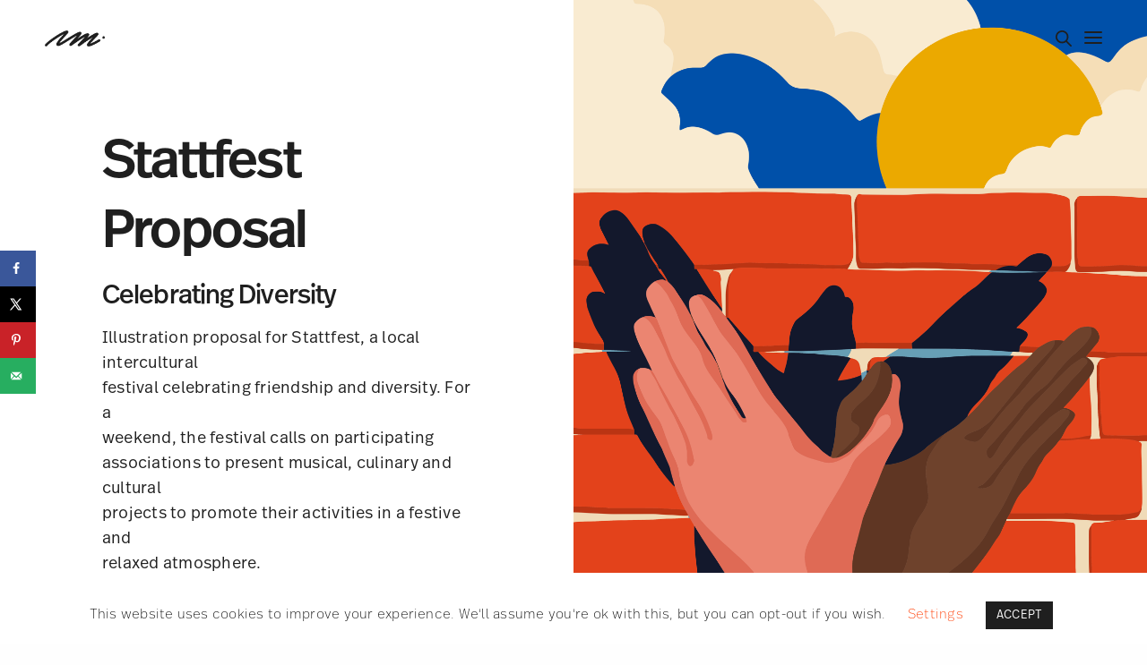

--- FILE ---
content_type: text/html; charset=UTF-8
request_url: https://raphaellemartin.net/portfolio/stattfest-proposal/
body_size: 140547
content:
<!doctype html>
<html lang="en-US" class=" custom-scrollbar-off">
<head>
	<meta charset="UTF-8" />
	<meta name="viewport" content="width=device-width, initial-scale=1, maximum-scale=1, viewport-fit=cover">
	<link rel="profile" href="https://gmpg.org/xfn/11">
	<link rel="pingback" href="https://raphaellemartin.net/xmlrpc.php">
	<title>Stattfest Proposal &#8211; Raphaëlle Martin</title>
<meta name='robots' content='max-image-preview:large' />
	<style>img:is([sizes="auto" i], [sizes^="auto," i]) { contain-intrinsic-size: 3000px 1500px }</style>
	<!-- Hubbub v.1.35.0 https://morehubbub.com/ -->
<meta property="og:locale" content="en_US" />
<meta property="og:type" content="article" />
<meta property="og:title" content="Stattfest Proposal" />
<meta property="og:description" content="Illustration proposal for Stattfest, a local intercultural festival celebrating friendship and diversity. For a weekend, the festival calls on participating associations to present musical, culinary and cultural projects to promote their activities in a festive and relaxed atmosphere." />
<meta property="og:url" content="https://raphaellemartin.net/portfolio/stattfest-proposal/" />
<meta property="og:site_name" content="Raphaëlle Martin" />
<meta property="og:updated_time" content="2022-12-22T11:20:46+00:00" />
<meta property="article:published_time" content="2020-06-11T06:41:52+00:00" />
<meta property="article:modified_time" content="2022-12-22T11:20:46+00:00" />
<meta name="twitter:card" content="summary_large_image" />
<meta name="twitter:title" content="Stattfest Proposal" />
<meta name="twitter:description" content="Illustration proposal for Stattfest, a local intercultural festival celebrating friendship and diversity. For a weekend, the festival calls on participating associations to present musical, culinary and cultural projects to promote their activities in a festive and relaxed atmosphere." />
<meta class="flipboard-article" content="Illustration proposal for Stattfest, a local intercultural festival celebrating friendship and diversity. For a weekend, the festival calls on participating associations to present musical, culinary and cultural projects to promote their activities in a festive and relaxed atmosphere." />
<meta property="og:image" content="https://raphaellemartin.net/wp-content/uploads/2020/06/stattfest-proposal_thumb.png" />
<meta name="twitter:image" content="https://raphaellemartin.net/wp-content/uploads/2020/06/stattfest-proposal_thumb.png" />
<meta property="og:image:width" content="951" />
<meta property="og:image:height" content="876" />
<!-- Hubbub v.1.35.0 https://morehubbub.com/ -->
<link rel='dns-prefetch' href='//use.typekit.net' />
<link rel="alternate" type="application/rss+xml" title="Raphaëlle Martin &raquo; Feed" href="https://raphaellemartin.net/feed/" />
<link rel="alternate" type="application/rss+xml" title="Raphaëlle Martin &raquo; Comments Feed" href="https://raphaellemartin.net/comments/feed/" />
<script type="text/javascript">
/* <![CDATA[ */
window._wpemojiSettings = {"baseUrl":"https:\/\/s.w.org\/images\/core\/emoji\/16.0.1\/72x72\/","ext":".png","svgUrl":"https:\/\/s.w.org\/images\/core\/emoji\/16.0.1\/svg\/","svgExt":".svg","source":{"concatemoji":"https:\/\/raphaellemartin.net\/wp-includes\/js\/wp-emoji-release.min.js?ver=6.8.3"}};
/*! This file is auto-generated */
!function(s,n){var o,i,e;function c(e){try{var t={supportTests:e,timestamp:(new Date).valueOf()};sessionStorage.setItem(o,JSON.stringify(t))}catch(e){}}function p(e,t,n){e.clearRect(0,0,e.canvas.width,e.canvas.height),e.fillText(t,0,0);var t=new Uint32Array(e.getImageData(0,0,e.canvas.width,e.canvas.height).data),a=(e.clearRect(0,0,e.canvas.width,e.canvas.height),e.fillText(n,0,0),new Uint32Array(e.getImageData(0,0,e.canvas.width,e.canvas.height).data));return t.every(function(e,t){return e===a[t]})}function u(e,t){e.clearRect(0,0,e.canvas.width,e.canvas.height),e.fillText(t,0,0);for(var n=e.getImageData(16,16,1,1),a=0;a<n.data.length;a++)if(0!==n.data[a])return!1;return!0}function f(e,t,n,a){switch(t){case"flag":return n(e,"\ud83c\udff3\ufe0f\u200d\u26a7\ufe0f","\ud83c\udff3\ufe0f\u200b\u26a7\ufe0f")?!1:!n(e,"\ud83c\udde8\ud83c\uddf6","\ud83c\udde8\u200b\ud83c\uddf6")&&!n(e,"\ud83c\udff4\udb40\udc67\udb40\udc62\udb40\udc65\udb40\udc6e\udb40\udc67\udb40\udc7f","\ud83c\udff4\u200b\udb40\udc67\u200b\udb40\udc62\u200b\udb40\udc65\u200b\udb40\udc6e\u200b\udb40\udc67\u200b\udb40\udc7f");case"emoji":return!a(e,"\ud83e\udedf")}return!1}function g(e,t,n,a){var r="undefined"!=typeof WorkerGlobalScope&&self instanceof WorkerGlobalScope?new OffscreenCanvas(300,150):s.createElement("canvas"),o=r.getContext("2d",{willReadFrequently:!0}),i=(o.textBaseline="top",o.font="600 32px Arial",{});return e.forEach(function(e){i[e]=t(o,e,n,a)}),i}function t(e){var t=s.createElement("script");t.src=e,t.defer=!0,s.head.appendChild(t)}"undefined"!=typeof Promise&&(o="wpEmojiSettingsSupports",i=["flag","emoji"],n.supports={everything:!0,everythingExceptFlag:!0},e=new Promise(function(e){s.addEventListener("DOMContentLoaded",e,{once:!0})}),new Promise(function(t){var n=function(){try{var e=JSON.parse(sessionStorage.getItem(o));if("object"==typeof e&&"number"==typeof e.timestamp&&(new Date).valueOf()<e.timestamp+604800&&"object"==typeof e.supportTests)return e.supportTests}catch(e){}return null}();if(!n){if("undefined"!=typeof Worker&&"undefined"!=typeof OffscreenCanvas&&"undefined"!=typeof URL&&URL.createObjectURL&&"undefined"!=typeof Blob)try{var e="postMessage("+g.toString()+"("+[JSON.stringify(i),f.toString(),p.toString(),u.toString()].join(",")+"));",a=new Blob([e],{type:"text/javascript"}),r=new Worker(URL.createObjectURL(a),{name:"wpTestEmojiSupports"});return void(r.onmessage=function(e){c(n=e.data),r.terminate(),t(n)})}catch(e){}c(n=g(i,f,p,u))}t(n)}).then(function(e){for(var t in e)n.supports[t]=e[t],n.supports.everything=n.supports.everything&&n.supports[t],"flag"!==t&&(n.supports.everythingExceptFlag=n.supports.everythingExceptFlag&&n.supports[t]);n.supports.everythingExceptFlag=n.supports.everythingExceptFlag&&!n.supports.flag,n.DOMReady=!1,n.readyCallback=function(){n.DOMReady=!0}}).then(function(){return e}).then(function(){var e;n.supports.everything||(n.readyCallback(),(e=n.source||{}).concatemoji?t(e.concatemoji):e.wpemoji&&e.twemoji&&(t(e.twemoji),t(e.wpemoji)))}))}((window,document),window._wpemojiSettings);
/* ]]> */
</script>
<style id='wp-emoji-styles-inline-css' type='text/css'>

	img.wp-smiley, img.emoji {
		display: inline !important;
		border: none !important;
		box-shadow: none !important;
		height: 1em !important;
		width: 1em !important;
		margin: 0 0.07em !important;
		vertical-align: -0.1em !important;
		background: none !important;
		padding: 0 !important;
	}
</style>
<link rel='stylesheet' id='wp-block-library-css' href='https://raphaellemartin.net/wp-includes/css/dist/block-library/style.min.css?ver=6.8.3' media='all' />
<style id='classic-theme-styles-inline-css' type='text/css'>
/*! This file is auto-generated */
.wp-block-button__link{color:#fff;background-color:#32373c;border-radius:9999px;box-shadow:none;text-decoration:none;padding:calc(.667em + 2px) calc(1.333em + 2px);font-size:1.125em}.wp-block-file__button{background:#32373c;color:#fff;text-decoration:none}
</style>
<style id='global-styles-inline-css' type='text/css'>
:root{--wp--preset--aspect-ratio--square: 1;--wp--preset--aspect-ratio--4-3: 4/3;--wp--preset--aspect-ratio--3-4: 3/4;--wp--preset--aspect-ratio--3-2: 3/2;--wp--preset--aspect-ratio--2-3: 2/3;--wp--preset--aspect-ratio--16-9: 16/9;--wp--preset--aspect-ratio--9-16: 9/16;--wp--preset--color--black: #000000;--wp--preset--color--cyan-bluish-gray: #abb8c3;--wp--preset--color--white: #ffffff;--wp--preset--color--pale-pink: #f78da7;--wp--preset--color--vivid-red: #cf2e2e;--wp--preset--color--luminous-vivid-orange: #ff6900;--wp--preset--color--luminous-vivid-amber: #fcb900;--wp--preset--color--light-green-cyan: #7bdcb5;--wp--preset--color--vivid-green-cyan: #00d084;--wp--preset--color--pale-cyan-blue: #8ed1fc;--wp--preset--color--vivid-cyan-blue: #0693e3;--wp--preset--color--vivid-purple: #9b51e0;--wp--preset--color--thb-accent: #ff3b00;--wp--preset--gradient--vivid-cyan-blue-to-vivid-purple: linear-gradient(135deg,rgba(6,147,227,1) 0%,rgb(155,81,224) 100%);--wp--preset--gradient--light-green-cyan-to-vivid-green-cyan: linear-gradient(135deg,rgb(122,220,180) 0%,rgb(0,208,130) 100%);--wp--preset--gradient--luminous-vivid-amber-to-luminous-vivid-orange: linear-gradient(135deg,rgba(252,185,0,1) 0%,rgba(255,105,0,1) 100%);--wp--preset--gradient--luminous-vivid-orange-to-vivid-red: linear-gradient(135deg,rgba(255,105,0,1) 0%,rgb(207,46,46) 100%);--wp--preset--gradient--very-light-gray-to-cyan-bluish-gray: linear-gradient(135deg,rgb(238,238,238) 0%,rgb(169,184,195) 100%);--wp--preset--gradient--cool-to-warm-spectrum: linear-gradient(135deg,rgb(74,234,220) 0%,rgb(151,120,209) 20%,rgb(207,42,186) 40%,rgb(238,44,130) 60%,rgb(251,105,98) 80%,rgb(254,248,76) 100%);--wp--preset--gradient--blush-light-purple: linear-gradient(135deg,rgb(255,206,236) 0%,rgb(152,150,240) 100%);--wp--preset--gradient--blush-bordeaux: linear-gradient(135deg,rgb(254,205,165) 0%,rgb(254,45,45) 50%,rgb(107,0,62) 100%);--wp--preset--gradient--luminous-dusk: linear-gradient(135deg,rgb(255,203,112) 0%,rgb(199,81,192) 50%,rgb(65,88,208) 100%);--wp--preset--gradient--pale-ocean: linear-gradient(135deg,rgb(255,245,203) 0%,rgb(182,227,212) 50%,rgb(51,167,181) 100%);--wp--preset--gradient--electric-grass: linear-gradient(135deg,rgb(202,248,128) 0%,rgb(113,206,126) 100%);--wp--preset--gradient--midnight: linear-gradient(135deg,rgb(2,3,129) 0%,rgb(40,116,252) 100%);--wp--preset--font-size--small: 13px;--wp--preset--font-size--medium: 20px;--wp--preset--font-size--large: 36px;--wp--preset--font-size--x-large: 42px;--wp--preset--spacing--20: 0.44rem;--wp--preset--spacing--30: 0.67rem;--wp--preset--spacing--40: 1rem;--wp--preset--spacing--50: 1.5rem;--wp--preset--spacing--60: 2.25rem;--wp--preset--spacing--70: 3.38rem;--wp--preset--spacing--80: 5.06rem;--wp--preset--shadow--natural: 6px 6px 9px rgba(0, 0, 0, 0.2);--wp--preset--shadow--deep: 12px 12px 50px rgba(0, 0, 0, 0.4);--wp--preset--shadow--sharp: 6px 6px 0px rgba(0, 0, 0, 0.2);--wp--preset--shadow--outlined: 6px 6px 0px -3px rgba(255, 255, 255, 1), 6px 6px rgba(0, 0, 0, 1);--wp--preset--shadow--crisp: 6px 6px 0px rgba(0, 0, 0, 1);}:where(.is-layout-flex){gap: 0.5em;}:where(.is-layout-grid){gap: 0.5em;}body .is-layout-flex{display: flex;}.is-layout-flex{flex-wrap: wrap;align-items: center;}.is-layout-flex > :is(*, div){margin: 0;}body .is-layout-grid{display: grid;}.is-layout-grid > :is(*, div){margin: 0;}:where(.wp-block-columns.is-layout-flex){gap: 2em;}:where(.wp-block-columns.is-layout-grid){gap: 2em;}:where(.wp-block-post-template.is-layout-flex){gap: 1.25em;}:where(.wp-block-post-template.is-layout-grid){gap: 1.25em;}.has-black-color{color: var(--wp--preset--color--black) !important;}.has-cyan-bluish-gray-color{color: var(--wp--preset--color--cyan-bluish-gray) !important;}.has-white-color{color: var(--wp--preset--color--white) !important;}.has-pale-pink-color{color: var(--wp--preset--color--pale-pink) !important;}.has-vivid-red-color{color: var(--wp--preset--color--vivid-red) !important;}.has-luminous-vivid-orange-color{color: var(--wp--preset--color--luminous-vivid-orange) !important;}.has-luminous-vivid-amber-color{color: var(--wp--preset--color--luminous-vivid-amber) !important;}.has-light-green-cyan-color{color: var(--wp--preset--color--light-green-cyan) !important;}.has-vivid-green-cyan-color{color: var(--wp--preset--color--vivid-green-cyan) !important;}.has-pale-cyan-blue-color{color: var(--wp--preset--color--pale-cyan-blue) !important;}.has-vivid-cyan-blue-color{color: var(--wp--preset--color--vivid-cyan-blue) !important;}.has-vivid-purple-color{color: var(--wp--preset--color--vivid-purple) !important;}.has-black-background-color{background-color: var(--wp--preset--color--black) !important;}.has-cyan-bluish-gray-background-color{background-color: var(--wp--preset--color--cyan-bluish-gray) !important;}.has-white-background-color{background-color: var(--wp--preset--color--white) !important;}.has-pale-pink-background-color{background-color: var(--wp--preset--color--pale-pink) !important;}.has-vivid-red-background-color{background-color: var(--wp--preset--color--vivid-red) !important;}.has-luminous-vivid-orange-background-color{background-color: var(--wp--preset--color--luminous-vivid-orange) !important;}.has-luminous-vivid-amber-background-color{background-color: var(--wp--preset--color--luminous-vivid-amber) !important;}.has-light-green-cyan-background-color{background-color: var(--wp--preset--color--light-green-cyan) !important;}.has-vivid-green-cyan-background-color{background-color: var(--wp--preset--color--vivid-green-cyan) !important;}.has-pale-cyan-blue-background-color{background-color: var(--wp--preset--color--pale-cyan-blue) !important;}.has-vivid-cyan-blue-background-color{background-color: var(--wp--preset--color--vivid-cyan-blue) !important;}.has-vivid-purple-background-color{background-color: var(--wp--preset--color--vivid-purple) !important;}.has-black-border-color{border-color: var(--wp--preset--color--black) !important;}.has-cyan-bluish-gray-border-color{border-color: var(--wp--preset--color--cyan-bluish-gray) !important;}.has-white-border-color{border-color: var(--wp--preset--color--white) !important;}.has-pale-pink-border-color{border-color: var(--wp--preset--color--pale-pink) !important;}.has-vivid-red-border-color{border-color: var(--wp--preset--color--vivid-red) !important;}.has-luminous-vivid-orange-border-color{border-color: var(--wp--preset--color--luminous-vivid-orange) !important;}.has-luminous-vivid-amber-border-color{border-color: var(--wp--preset--color--luminous-vivid-amber) !important;}.has-light-green-cyan-border-color{border-color: var(--wp--preset--color--light-green-cyan) !important;}.has-vivid-green-cyan-border-color{border-color: var(--wp--preset--color--vivid-green-cyan) !important;}.has-pale-cyan-blue-border-color{border-color: var(--wp--preset--color--pale-cyan-blue) !important;}.has-vivid-cyan-blue-border-color{border-color: var(--wp--preset--color--vivid-cyan-blue) !important;}.has-vivid-purple-border-color{border-color: var(--wp--preset--color--vivid-purple) !important;}.has-vivid-cyan-blue-to-vivid-purple-gradient-background{background: var(--wp--preset--gradient--vivid-cyan-blue-to-vivid-purple) !important;}.has-light-green-cyan-to-vivid-green-cyan-gradient-background{background: var(--wp--preset--gradient--light-green-cyan-to-vivid-green-cyan) !important;}.has-luminous-vivid-amber-to-luminous-vivid-orange-gradient-background{background: var(--wp--preset--gradient--luminous-vivid-amber-to-luminous-vivid-orange) !important;}.has-luminous-vivid-orange-to-vivid-red-gradient-background{background: var(--wp--preset--gradient--luminous-vivid-orange-to-vivid-red) !important;}.has-very-light-gray-to-cyan-bluish-gray-gradient-background{background: var(--wp--preset--gradient--very-light-gray-to-cyan-bluish-gray) !important;}.has-cool-to-warm-spectrum-gradient-background{background: var(--wp--preset--gradient--cool-to-warm-spectrum) !important;}.has-blush-light-purple-gradient-background{background: var(--wp--preset--gradient--blush-light-purple) !important;}.has-blush-bordeaux-gradient-background{background: var(--wp--preset--gradient--blush-bordeaux) !important;}.has-luminous-dusk-gradient-background{background: var(--wp--preset--gradient--luminous-dusk) !important;}.has-pale-ocean-gradient-background{background: var(--wp--preset--gradient--pale-ocean) !important;}.has-electric-grass-gradient-background{background: var(--wp--preset--gradient--electric-grass) !important;}.has-midnight-gradient-background{background: var(--wp--preset--gradient--midnight) !important;}.has-small-font-size{font-size: var(--wp--preset--font-size--small) !important;}.has-medium-font-size{font-size: var(--wp--preset--font-size--medium) !important;}.has-large-font-size{font-size: var(--wp--preset--font-size--large) !important;}.has-x-large-font-size{font-size: var(--wp--preset--font-size--x-large) !important;}
:where(.wp-block-post-template.is-layout-flex){gap: 1.25em;}:where(.wp-block-post-template.is-layout-grid){gap: 1.25em;}
:where(.wp-block-columns.is-layout-flex){gap: 2em;}:where(.wp-block-columns.is-layout-grid){gap: 2em;}
:root :where(.wp-block-pullquote){font-size: 1.5em;line-height: 1.6;}
</style>
<link rel='stylesheet' id='cookie-law-info-css' href='https://raphaellemartin.net/wp-content/plugins/cookie-law-info/legacy/public/css/cookie-law-info-public.css?ver=3.2.10' media='all' />
<link rel='stylesheet' id='cookie-law-info-gdpr-css' href='https://raphaellemartin.net/wp-content/plugins/cookie-law-info/legacy/public/css/cookie-law-info-gdpr.css?ver=3.2.10' media='all' />
<link rel='stylesheet' id='rs-plugin-settings-css' href='https://raphaellemartin.net/wp-content/plugins/revslider/public/assets/css/rs6.css?ver=6.2.12' media='all' />
<style id='rs-plugin-settings-inline-css' type='text/css'>
#rs-demo-id {}
</style>
<link rel='stylesheet' id='dpsp-frontend-style-pro-css' href='https://raphaellemartin.net/wp-content/plugins/social-pug/assets/dist/style-frontend-pro.css?ver=1.35.0' media='all' />
<style id='dpsp-frontend-style-pro-inline-css' type='text/css'>

			@media screen and ( max-width : 720px ) {
				aside#dpsp-floating-sidebar.dpsp-hide-on-mobile.opened {
					display: none;
				}
			}
			
</style>
<link rel='stylesheet' id='thb-fa-css' href='https://raphaellemartin.net/wp-content/themes/werkstatt/assets/css/font-awesome.min.css?ver=4.7.3' media='all' />
<link rel='stylesheet' id='thb-app-css' href='https://raphaellemartin.net/wp-content/themes/werkstatt/assets/css/app.css?ver=4.7.3' media='all' />
<style id='thb-app-inline-css' type='text/css'>
.postid-1168 .post-gallery.parallax {min-height:50vh;}h1,h2,h3,h4,h5,h6,.post.style9 .post-meta,.primary-font {font-family:ff-real-headline-pro, 'BlinkMacSystemFont', -apple-system, 'Roboto', 'Lucida Sans';}h1,.h1 {font-weight:500;}h2 {font-weight:500;}h3 {font-weight:500;font-size:30px;}h4 {font-weight:500;font-size:30px;}h5 {font-weight:500;}h6 {font-weight:500;font-size:12px;}p {font-weight:400;}.columns.thb-light-column p {color:#fff;}em {}label {}label {}.thb-mobile-menu a {font-weight:500;}.thb-mobile-menu .sub-menu li a {font-weight:500;}.thb-full-menu li a,.header.style3 .thb-full-menu>li>a {font-weight:500;}.thb-full-menu .sub-menu li a,.header.style3 .thb-full-menu .sub-menu li a {font-weight:500;}.thb-full-menu>li>a.social,.header.style3 .thb-full-menu.socials li a.social {font-size:14px;}#footer .widget {font-size:14px;}#subfooter {font-size:16px;}.subfooter .socials a {font-size:14px;}body {font-family: ff-real-text-pro-2, 'BlinkMacSystemFont', -apple-system, 'Roboto', 'Lucida Sans';}input[type="submit"],.button,.btn,.btn-text,.btn[class*="thb-"]{}#mobile-menu,.header {font-family:ff-real-headline-pro, 'BlinkMacSystemFont', -apple-system, 'Roboto', 'Lucida Sans';}.products .product .thb_title_holder h2 {}.product-detail .product-information h1.product_title {}.product-detail .product-information .woocommerce-product-details__short-description,.product-detail .product-information .woocommerce-product-details__short-description p {}@media only screen and (min-width:64.063em) {#mobile-menu.style1 {width:50%;}}.thb-portfolio #portfolio-1718.type-portfolio.style3:hover .portfolio-holder,.thb-portfolio #portfolio-1718.type-portfolio:not(.thb-gradient-hover):not(.thb-corner-hover) .portfolio-link,.thb-portfolio #portfolio-1718.type-portfolio.thb-corner-hover:hover .portfolio-link,.thb-portfolio #portfolio-1718.type-portfolio.style2 .portfolio-holder .portfolio-inner:not(.thb-image-hover),.thb-portfolio .portfolio-1718.type-portfolio.carousel_style3.style3_even:hover .portfolio-holder,.thb-portfolio .portfolio-1718.type-portfolio.carousel_style3:hover .portfolio-holder {background:#008ac1;}.thb-portfolio #portfolio-1718.type-portfolio.style6 .portfolio-holder:after {border-color:#008ac1;}.thb-portfolio #portfolio-1718.type-portfolio .thb-gradient-fill{background-image:-moz-linear-gradient(rgba(0,0,0,0),#008ac1);background-image:-webkit-linear-gradient(rgba(0,0,0,0),#008ac1);background-image:linear-gradient(rgba(0,0,0,0),#008ac1);}.thb-portfolio #portfolio-1612.type-portfolio.style3:hover .portfolio-holder,.thb-portfolio #portfolio-1612.type-portfolio:not(.thb-gradient-hover):not(.thb-corner-hover) .portfolio-link,.thb-portfolio #portfolio-1612.type-portfolio.thb-corner-hover:hover .portfolio-link,.thb-portfolio #portfolio-1612.type-portfolio.style2 .portfolio-holder .portfolio-inner:not(.thb-image-hover),.thb-portfolio .portfolio-1612.type-portfolio.carousel_style3.style3_even:hover .portfolio-holder,.thb-portfolio .portfolio-1612.type-portfolio.carousel_style3:hover .portfolio-holder {background:#769e81;}.thb-portfolio #portfolio-1612.type-portfolio.style6 .portfolio-holder:after {border-color:#769e81;}.thb-portfolio #portfolio-1612.type-portfolio .thb-gradient-fill{background-image:-moz-linear-gradient(rgba(0,0,0,0),#769e81);background-image:-webkit-linear-gradient(rgba(0,0,0,0),#769e81);background-image:linear-gradient(rgba(0,0,0,0),#769e81);}.thb-portfolio #portfolio-1735.type-portfolio.style3:hover .portfolio-holder,.thb-portfolio #portfolio-1735.type-portfolio:not(.thb-gradient-hover):not(.thb-corner-hover) .portfolio-link,.thb-portfolio #portfolio-1735.type-portfolio.thb-corner-hover:hover .portfolio-link,.thb-portfolio #portfolio-1735.type-portfolio.style2 .portfolio-holder .portfolio-inner:not(.thb-image-hover),.thb-portfolio .portfolio-1735.type-portfolio.carousel_style3.style3_even:hover .portfolio-holder,.thb-portfolio .portfolio-1735.type-portfolio.carousel_style3:hover .portfolio-holder {background:#fe633a;}.thb-portfolio #portfolio-1735.type-portfolio.style6 .portfolio-holder:after {border-color:#fe633a;}.thb-portfolio #portfolio-1735.type-portfolio .thb-gradient-fill{background-image:-moz-linear-gradient(rgba(0,0,0,0),#fe633a);background-image:-webkit-linear-gradient(rgba(0,0,0,0),#fe633a);background-image:linear-gradient(rgba(0,0,0,0),#fe633a);}.thb-portfolio #portfolio-1926.type-portfolio.style3:hover .portfolio-holder,.thb-portfolio #portfolio-1926.type-portfolio:not(.thb-gradient-hover):not(.thb-corner-hover) .portfolio-link,.thb-portfolio #portfolio-1926.type-portfolio.thb-corner-hover:hover .portfolio-link,.thb-portfolio #portfolio-1926.type-portfolio.style2 .portfolio-holder .portfolio-inner:not(.thb-image-hover),.thb-portfolio .portfolio-1926.type-portfolio.carousel_style3.style3_even:hover .portfolio-holder,.thb-portfolio .portfolio-1926.type-portfolio.carousel_style3:hover .portfolio-holder {background:#f05658;}.thb-portfolio #portfolio-1926.type-portfolio.style6 .portfolio-holder:after {border-color:#f05658;}.thb-portfolio #portfolio-1926.type-portfolio .thb-gradient-fill{background-image:-moz-linear-gradient(rgba(0,0,0,0),#f05658);background-image:-webkit-linear-gradient(rgba(0,0,0,0),#f05658);background-image:linear-gradient(rgba(0,0,0,0),#f05658);}.thb-portfolio #portfolio-1683.type-portfolio.style3:hover .portfolio-holder,.thb-portfolio #portfolio-1683.type-portfolio:not(.thb-gradient-hover):not(.thb-corner-hover) .portfolio-link,.thb-portfolio #portfolio-1683.type-portfolio.thb-corner-hover:hover .portfolio-link,.thb-portfolio #portfolio-1683.type-portfolio.style2 .portfolio-holder .portfolio-inner:not(.thb-image-hover),.thb-portfolio .portfolio-1683.type-portfolio.carousel_style3.style3_even:hover .portfolio-holder,.thb-portfolio .portfolio-1683.type-portfolio.carousel_style3:hover .portfolio-holder {background:#ff552a;}.thb-portfolio #portfolio-1683.type-portfolio.style6 .portfolio-holder:after {border-color:#ff552a;}.thb-portfolio #portfolio-1683.type-portfolio .thb-gradient-fill{background-image:-moz-linear-gradient(rgba(0,0,0,0),#ff552a);background-image:-webkit-linear-gradient(rgba(0,0,0,0),#ff552a);background-image:linear-gradient(rgba(0,0,0,0),#ff552a);}.thb-portfolio #portfolio-1907.type-portfolio.style3:hover .portfolio-holder,.thb-portfolio #portfolio-1907.type-portfolio:not(.thb-gradient-hover):not(.thb-corner-hover) .portfolio-link,.thb-portfolio #portfolio-1907.type-portfolio.thb-corner-hover:hover .portfolio-link,.thb-portfolio #portfolio-1907.type-portfolio.style2 .portfolio-holder .portfolio-inner:not(.thb-image-hover),.thb-portfolio .portfolio-1907.type-portfolio.carousel_style3.style3_even:hover .portfolio-holder,.thb-portfolio .portfolio-1907.type-portfolio.carousel_style3:hover .portfolio-holder {background:#9cc2ba;}.thb-portfolio #portfolio-1907.type-portfolio.style6 .portfolio-holder:after {border-color:#9cc2ba;}.thb-portfolio #portfolio-1907.type-portfolio .thb-gradient-fill{background-image:-moz-linear-gradient(rgba(0,0,0,0),#9cc2ba);background-image:-webkit-linear-gradient(rgba(0,0,0,0),#9cc2ba);background-image:linear-gradient(rgba(0,0,0,0),#9cc2ba);}.thb-portfolio #portfolio-1700.type-portfolio.style3:hover .portfolio-holder,.thb-portfolio #portfolio-1700.type-portfolio:not(.thb-gradient-hover):not(.thb-corner-hover) .portfolio-link,.thb-portfolio #portfolio-1700.type-portfolio.thb-corner-hover:hover .portfolio-link,.thb-portfolio #portfolio-1700.type-portfolio.style2 .portfolio-holder .portfolio-inner:not(.thb-image-hover),.thb-portfolio .portfolio-1700.type-portfolio.carousel_style3.style3_even:hover .portfolio-holder,.thb-portfolio .portfolio-1700.type-portfolio.carousel_style3:hover .portfolio-holder {background:#66858d;}.thb-portfolio #portfolio-1700.type-portfolio.style6 .portfolio-holder:after {border-color:#66858d;}.thb-portfolio #portfolio-1700.type-portfolio .thb-gradient-fill{background-image:-moz-linear-gradient(rgba(0,0,0,0),#66858d);background-image:-webkit-linear-gradient(rgba(0,0,0,0),#66858d);background-image:linear-gradient(rgba(0,0,0,0),#66858d);}.thb-portfolio #portfolio-1681.type-portfolio.style3:hover .portfolio-holder,.thb-portfolio #portfolio-1681.type-portfolio:not(.thb-gradient-hover):not(.thb-corner-hover) .portfolio-link,.thb-portfolio #portfolio-1681.type-portfolio.thb-corner-hover:hover .portfolio-link,.thb-portfolio #portfolio-1681.type-portfolio.style2 .portfolio-holder .portfolio-inner:not(.thb-image-hover),.thb-portfolio .portfolio-1681.type-portfolio.carousel_style3.style3_even:hover .portfolio-holder,.thb-portfolio .portfolio-1681.type-portfolio.carousel_style3:hover .portfolio-holder {background:#164f9e;}.thb-portfolio #portfolio-1681.type-portfolio.style6 .portfolio-holder:after {border-color:#164f9e;}.thb-portfolio #portfolio-1681.type-portfolio .thb-gradient-fill{background-image:-moz-linear-gradient(rgba(0,0,0,0),#164f9e);background-image:-webkit-linear-gradient(rgba(0,0,0,0),#164f9e);background-image:linear-gradient(rgba(0,0,0,0),#164f9e);}.thb-portfolio #portfolio-1687.type-portfolio.style3:hover .portfolio-holder,.thb-portfolio #portfolio-1687.type-portfolio:not(.thb-gradient-hover):not(.thb-corner-hover) .portfolio-link,.thb-portfolio #portfolio-1687.type-portfolio.thb-corner-hover:hover .portfolio-link,.thb-portfolio #portfolio-1687.type-portfolio.style2 .portfolio-holder .portfolio-inner:not(.thb-image-hover),.thb-portfolio .portfolio-1687.type-portfolio.carousel_style3.style3_even:hover .portfolio-holder,.thb-portfolio .portfolio-1687.type-portfolio.carousel_style3:hover .portfolio-holder {background:#ffa99c;}.thb-portfolio #portfolio-1687.type-portfolio.style6 .portfolio-holder:after {border-color:#ffa99c;}.thb-portfolio #portfolio-1687.type-portfolio .thb-gradient-fill{background-image:-moz-linear-gradient(rgba(0,0,0,0),#ffa99c);background-image:-webkit-linear-gradient(rgba(0,0,0,0),#ffa99c);background-image:linear-gradient(rgba(0,0,0,0),#ffa99c);}.thb-portfolio #portfolio-1626.type-portfolio.style3:hover .portfolio-holder,.thb-portfolio #portfolio-1626.type-portfolio:not(.thb-gradient-hover):not(.thb-corner-hover) .portfolio-link,.thb-portfolio #portfolio-1626.type-portfolio.thb-corner-hover:hover .portfolio-link,.thb-portfolio #portfolio-1626.type-portfolio.style2 .portfolio-holder .portfolio-inner:not(.thb-image-hover),.thb-portfolio .portfolio-1626.type-portfolio.carousel_style3.style3_even:hover .portfolio-holder,.thb-portfolio .portfolio-1626.type-portfolio.carousel_style3:hover .portfolio-holder {background:#f37161;}.thb-portfolio #portfolio-1626.type-portfolio.style6 .portfolio-holder:after {border-color:#f37161;}.thb-portfolio #portfolio-1626.type-portfolio .thb-gradient-fill{background-image:-moz-linear-gradient(rgba(0,0,0,0),#f37161);background-image:-webkit-linear-gradient(rgba(0,0,0,0),#f37161);background-image:linear-gradient(rgba(0,0,0,0),#f37161);}.thb-portfolio #portfolio-1921.type-portfolio.style3:hover .portfolio-holder,.thb-portfolio #portfolio-1921.type-portfolio:not(.thb-gradient-hover):not(.thb-corner-hover) .portfolio-link,.thb-portfolio #portfolio-1921.type-portfolio.thb-corner-hover:hover .portfolio-link,.thb-portfolio #portfolio-1921.type-portfolio.style2 .portfolio-holder .portfolio-inner:not(.thb-image-hover),.thb-portfolio .portfolio-1921.type-portfolio.carousel_style3.style3_even:hover .portfolio-holder,.thb-portfolio .portfolio-1921.type-portfolio.carousel_style3:hover .portfolio-holder {background:#5a9d7c;}.thb-portfolio #portfolio-1921.type-portfolio.style6 .portfolio-holder:after {border-color:#5a9d7c;}.thb-portfolio #portfolio-1921.type-portfolio .thb-gradient-fill{background-image:-moz-linear-gradient(rgba(0,0,0,0),#5a9d7c);background-image:-webkit-linear-gradient(rgba(0,0,0,0),#5a9d7c);background-image:linear-gradient(rgba(0,0,0,0),#5a9d7c);}.thb-portfolio #portfolio-1769.type-portfolio.style3:hover .portfolio-holder,.thb-portfolio #portfolio-1769.type-portfolio:not(.thb-gradient-hover):not(.thb-corner-hover) .portfolio-link,.thb-portfolio #portfolio-1769.type-portfolio.thb-corner-hover:hover .portfolio-link,.thb-portfolio #portfolio-1769.type-portfolio.style2 .portfolio-holder .portfolio-inner:not(.thb-image-hover),.thb-portfolio .portfolio-1769.type-portfolio.carousel_style3.style3_even:hover .portfolio-holder,.thb-portfolio .portfolio-1769.type-portfolio.carousel_style3:hover .portfolio-holder {background:#1f9f2c;}.thb-portfolio #portfolio-1769.type-portfolio.style6 .portfolio-holder:after {border-color:#1f9f2c;}.thb-portfolio #portfolio-1769.type-portfolio .thb-gradient-fill{background-image:-moz-linear-gradient(rgba(0,0,0,0),#1f9f2c);background-image:-webkit-linear-gradient(rgba(0,0,0,0),#1f9f2c);background-image:linear-gradient(rgba(0,0,0,0),#1f9f2c);}.thb-portfolio #portfolio-1665.type-portfolio.style3:hover .portfolio-holder,.thb-portfolio #portfolio-1665.type-portfolio:not(.thb-gradient-hover):not(.thb-corner-hover) .portfolio-link,.thb-portfolio #portfolio-1665.type-portfolio.thb-corner-hover:hover .portfolio-link,.thb-portfolio #portfolio-1665.type-portfolio.style2 .portfolio-holder .portfolio-inner:not(.thb-image-hover),.thb-portfolio .portfolio-1665.type-portfolio.carousel_style3.style3_even:hover .portfolio-holder,.thb-portfolio .portfolio-1665.type-portfolio.carousel_style3:hover .portfolio-holder {background:#01b1a8;}.thb-portfolio #portfolio-1665.type-portfolio.style6 .portfolio-holder:after {border-color:#01b1a8;}.thb-portfolio #portfolio-1665.type-portfolio .thb-gradient-fill{background-image:-moz-linear-gradient(rgba(0,0,0,0),#01b1a8);background-image:-webkit-linear-gradient(rgba(0,0,0,0),#01b1a8);background-image:linear-gradient(rgba(0,0,0,0),#01b1a8);}.thb-portfolio #portfolio-1245.type-portfolio.style3:hover .portfolio-holder,.thb-portfolio #portfolio-1245.type-portfolio:not(.thb-gradient-hover):not(.thb-corner-hover) .portfolio-link,.thb-portfolio #portfolio-1245.type-portfolio.thb-corner-hover:hover .portfolio-link,.thb-portfolio #portfolio-1245.type-portfolio.style2 .portfolio-holder .portfolio-inner:not(.thb-image-hover),.thb-portfolio .portfolio-1245.type-portfolio.carousel_style3.style3_even:hover .portfolio-holder,.thb-portfolio .portfolio-1245.type-portfolio.carousel_style3:hover .portfolio-holder {background:#ff5252;}.thb-portfolio #portfolio-1245.type-portfolio.style6 .portfolio-holder:after {border-color:#ff5252;}.thb-portfolio #portfolio-1245.type-portfolio .thb-gradient-fill{background-image:-moz-linear-gradient(rgba(0,0,0,0),#ff5252);background-image:-webkit-linear-gradient(rgba(0,0,0,0),#ff5252);background-image:linear-gradient(rgba(0,0,0,0),#ff5252);}.thb-portfolio #portfolio-1175.type-portfolio.style3:hover .portfolio-holder,.thb-portfolio #portfolio-1175.type-portfolio:not(.thb-gradient-hover):not(.thb-corner-hover) .portfolio-link,.thb-portfolio #portfolio-1175.type-portfolio.thb-corner-hover:hover .portfolio-link,.thb-portfolio #portfolio-1175.type-portfolio.style2 .portfolio-holder .portfolio-inner:not(.thb-image-hover),.thb-portfolio .portfolio-1175.type-portfolio.carousel_style3.style3_even:hover .portfolio-holder,.thb-portfolio .portfolio-1175.type-portfolio.carousel_style3:hover .portfolio-holder {background:#ffcf54;}.thb-portfolio #portfolio-1175.type-portfolio.style6 .portfolio-holder:after {border-color:#ffcf54;}.thb-portfolio #portfolio-1175.type-portfolio .thb-gradient-fill{background-image:-moz-linear-gradient(rgba(0,0,0,0),#ffcf54);background-image:-webkit-linear-gradient(rgba(0,0,0,0),#ffcf54);background-image:linear-gradient(rgba(0,0,0,0),#ffcf54);}.thb-portfolio #portfolio-896.type-portfolio.style3:hover .portfolio-holder,.thb-portfolio #portfolio-896.type-portfolio:not(.thb-gradient-hover):not(.thb-corner-hover) .portfolio-link,.thb-portfolio #portfolio-896.type-portfolio.thb-corner-hover:hover .portfolio-link,.thb-portfolio #portfolio-896.type-portfolio.style2 .portfolio-holder .portfolio-inner:not(.thb-image-hover),.thb-portfolio .portfolio-896.type-portfolio.carousel_style3.style3_even:hover .portfolio-holder,.thb-portfolio .portfolio-896.type-portfolio.carousel_style3:hover .portfolio-holder {background:#fcaf2a;}.thb-portfolio #portfolio-896.type-portfolio.style6 .portfolio-holder:after {border-color:#fcaf2a;}.thb-portfolio #portfolio-896.type-portfolio .thb-gradient-fill{background-image:-moz-linear-gradient(rgba(0,0,0,0),#fcaf2a);background-image:-webkit-linear-gradient(rgba(0,0,0,0),#fcaf2a);background-image:linear-gradient(rgba(0,0,0,0),#fcaf2a);}.thb-portfolio #portfolio-1045.type-portfolio.style3:hover .portfolio-holder,.thb-portfolio #portfolio-1045.type-portfolio:not(.thb-gradient-hover):not(.thb-corner-hover) .portfolio-link,.thb-portfolio #portfolio-1045.type-portfolio.thb-corner-hover:hover .portfolio-link,.thb-portfolio #portfolio-1045.type-portfolio.style2 .portfolio-holder .portfolio-inner:not(.thb-image-hover),.thb-portfolio .portfolio-1045.type-portfolio.carousel_style3.style3_even:hover .portfolio-holder,.thb-portfolio .portfolio-1045.type-portfolio.carousel_style3:hover .portfolio-holder {background:#f8876f;}.thb-portfolio #portfolio-1045.type-portfolio.style6 .portfolio-holder:after {border-color:#f8876f;}.thb-portfolio #portfolio-1045.type-portfolio .thb-gradient-fill{background-image:-moz-linear-gradient(rgba(0,0,0,0),#f8876f);background-image:-webkit-linear-gradient(rgba(0,0,0,0),#f8876f);background-image:linear-gradient(rgba(0,0,0,0),#f8876f);}.thb-portfolio #portfolio-1233.type-portfolio.style3:hover .portfolio-holder,.thb-portfolio #portfolio-1233.type-portfolio:not(.thb-gradient-hover):not(.thb-corner-hover) .portfolio-link,.thb-portfolio #portfolio-1233.type-portfolio.thb-corner-hover:hover .portfolio-link,.thb-portfolio #portfolio-1233.type-portfolio.style2 .portfolio-holder .portfolio-inner:not(.thb-image-hover),.thb-portfolio .portfolio-1233.type-portfolio.carousel_style3.style3_even:hover .portfolio-holder,.thb-portfolio .portfolio-1233.type-portfolio.carousel_style3:hover .portfolio-holder {background:#a7e4f4;}.thb-portfolio #portfolio-1233.type-portfolio.style6 .portfolio-holder:after {border-color:#a7e4f4;}.thb-portfolio #portfolio-1233.type-portfolio .thb-gradient-fill{background-image:-moz-linear-gradient(rgba(0,0,0,0),#a7e4f4);background-image:-webkit-linear-gradient(rgba(0,0,0,0),#a7e4f4);background-image:linear-gradient(rgba(0,0,0,0),#a7e4f4);}.thb-portfolio #portfolio-1402.type-portfolio.style3:hover .portfolio-holder,.thb-portfolio #portfolio-1402.type-portfolio:not(.thb-gradient-hover):not(.thb-corner-hover) .portfolio-link,.thb-portfolio #portfolio-1402.type-portfolio.thb-corner-hover:hover .portfolio-link,.thb-portfolio #portfolio-1402.type-portfolio.style2 .portfolio-holder .portfolio-inner:not(.thb-image-hover),.thb-portfolio .portfolio-1402.type-portfolio.carousel_style3.style3_even:hover .portfolio-holder,.thb-portfolio .portfolio-1402.type-portfolio.carousel_style3:hover .portfolio-holder {background:#fbaf29;}.thb-portfolio #portfolio-1402.type-portfolio.style6 .portfolio-holder:after {border-color:#fbaf29;}.thb-portfolio #portfolio-1402.type-portfolio .thb-gradient-fill{background-image:-moz-linear-gradient(rgba(0,0,0,0),#fbaf29);background-image:-webkit-linear-gradient(rgba(0,0,0,0),#fbaf29);background-image:linear-gradient(rgba(0,0,0,0),#fbaf29);}.thb-portfolio #portfolio-912.type-portfolio.style3:hover .portfolio-holder,.thb-portfolio #portfolio-912.type-portfolio:not(.thb-gradient-hover):not(.thb-corner-hover) .portfolio-link,.thb-portfolio #portfolio-912.type-portfolio.thb-corner-hover:hover .portfolio-link,.thb-portfolio #portfolio-912.type-portfolio.style2 .portfolio-holder .portfolio-inner:not(.thb-image-hover),.thb-portfolio .portfolio-912.type-portfolio.carousel_style3.style3_even:hover .portfolio-holder,.thb-portfolio .portfolio-912.type-portfolio.carousel_style3:hover .portfolio-holder {background:#f2a894;}.thb-portfolio #portfolio-912.type-portfolio.style6 .portfolio-holder:after {border-color:#f2a894;}.thb-portfolio #portfolio-912.type-portfolio .thb-gradient-fill{background-image:-moz-linear-gradient(rgba(0,0,0,0),#f2a894);background-image:-webkit-linear-gradient(rgba(0,0,0,0),#f2a894);background-image:linear-gradient(rgba(0,0,0,0),#f2a894);}.thb-portfolio #portfolio-1243.type-portfolio.style3:hover .portfolio-holder,.thb-portfolio #portfolio-1243.type-portfolio:not(.thb-gradient-hover):not(.thb-corner-hover) .portfolio-link,.thb-portfolio #portfolio-1243.type-portfolio.thb-corner-hover:hover .portfolio-link,.thb-portfolio #portfolio-1243.type-portfolio.style2 .portfolio-holder .portfolio-inner:not(.thb-image-hover),.thb-portfolio .portfolio-1243.type-portfolio.carousel_style3.style3_even:hover .portfolio-holder,.thb-portfolio .portfolio-1243.type-portfolio.carousel_style3:hover .portfolio-holder {background:#005eb0;}.thb-portfolio #portfolio-1243.type-portfolio.style6 .portfolio-holder:after {border-color:#005eb0;}.thb-portfolio #portfolio-1243.type-portfolio .thb-gradient-fill{background-image:-moz-linear-gradient(rgba(0,0,0,0),#005eb0);background-image:-webkit-linear-gradient(rgba(0,0,0,0),#005eb0);background-image:linear-gradient(rgba(0,0,0,0),#005eb0);}.thb-portfolio #portfolio-1087.type-portfolio.style3:hover .portfolio-holder,.thb-portfolio #portfolio-1087.type-portfolio:not(.thb-gradient-hover):not(.thb-corner-hover) .portfolio-link,.thb-portfolio #portfolio-1087.type-portfolio.thb-corner-hover:hover .portfolio-link,.thb-portfolio #portfolio-1087.type-portfolio.style2 .portfolio-holder .portfolio-inner:not(.thb-image-hover),.thb-portfolio .portfolio-1087.type-portfolio.carousel_style3.style3_even:hover .portfolio-holder,.thb-portfolio .portfolio-1087.type-portfolio.carousel_style3:hover .portfolio-holder {background:#006CD1;}.thb-portfolio #portfolio-1087.type-portfolio.style6 .portfolio-holder:after {border-color:#006CD1;}.thb-portfolio #portfolio-1087.type-portfolio .thb-gradient-fill{background-image:-moz-linear-gradient(rgba(0,0,0,0),#006CD1);background-image:-webkit-linear-gradient(rgba(0,0,0,0),#006CD1);background-image:linear-gradient(rgba(0,0,0,0),#006CD1);}.thb-portfolio #portfolio-1124.type-portfolio.style3:hover .portfolio-holder,.thb-portfolio #portfolio-1124.type-portfolio:not(.thb-gradient-hover):not(.thb-corner-hover) .portfolio-link,.thb-portfolio #portfolio-1124.type-portfolio.thb-corner-hover:hover .portfolio-link,.thb-portfolio #portfolio-1124.type-portfolio.style2 .portfolio-holder .portfolio-inner:not(.thb-image-hover),.thb-portfolio .portfolio-1124.type-portfolio.carousel_style3.style3_even:hover .portfolio-holder,.thb-portfolio .portfolio-1124.type-portfolio.carousel_style3:hover .portfolio-holder {background:#f26852;}.thb-portfolio #portfolio-1124.type-portfolio.style6 .portfolio-holder:after {border-color:#f26852;}.thb-portfolio #portfolio-1124.type-portfolio .thb-gradient-fill{background-image:-moz-linear-gradient(rgba(0,0,0,0),#f26852);background-image:-webkit-linear-gradient(rgba(0,0,0,0),#f26852);background-image:linear-gradient(rgba(0,0,0,0),#f26852);}.thb-portfolio #portfolio-1120.type-portfolio.style3:hover .portfolio-holder,.thb-portfolio #portfolio-1120.type-portfolio:not(.thb-gradient-hover):not(.thb-corner-hover) .portfolio-link,.thb-portfolio #portfolio-1120.type-portfolio.thb-corner-hover:hover .portfolio-link,.thb-portfolio #portfolio-1120.type-portfolio.style2 .portfolio-holder .portfolio-inner:not(.thb-image-hover),.thb-portfolio .portfolio-1120.type-portfolio.carousel_style3.style3_even:hover .portfolio-holder,.thb-portfolio .portfolio-1120.type-portfolio.carousel_style3:hover .portfolio-holder {background:#ef4023;}.thb-portfolio #portfolio-1120.type-portfolio.style6 .portfolio-holder:after {border-color:#ef4023;}.thb-portfolio #portfolio-1120.type-portfolio .thb-gradient-fill{background-image:-moz-linear-gradient(rgba(0,0,0,0),#ef4023);background-image:-webkit-linear-gradient(rgba(0,0,0,0),#ef4023);background-image:linear-gradient(rgba(0,0,0,0),#ef4023);}.thb-portfolio #portfolio-1155.type-portfolio.style3:hover .portfolio-holder,.thb-portfolio #portfolio-1155.type-portfolio:not(.thb-gradient-hover):not(.thb-corner-hover) .portfolio-link,.thb-portfolio #portfolio-1155.type-portfolio.thb-corner-hover:hover .portfolio-link,.thb-portfolio #portfolio-1155.type-portfolio.style2 .portfolio-holder .portfolio-inner:not(.thb-image-hover),.thb-portfolio .portfolio-1155.type-portfolio.carousel_style3.style3_even:hover .portfolio-holder,.thb-portfolio .portfolio-1155.type-portfolio.carousel_style3:hover .portfolio-holder {background:#0a65bb;}.thb-portfolio #portfolio-1155.type-portfolio.style6 .portfolio-holder:after {border-color:#0a65bb;}.thb-portfolio #portfolio-1155.type-portfolio .thb-gradient-fill{background-image:-moz-linear-gradient(rgba(0,0,0,0),#0a65bb);background-image:-webkit-linear-gradient(rgba(0,0,0,0),#0a65bb);background-image:linear-gradient(rgba(0,0,0,0),#0a65bb);}.thb-portfolio #portfolio-1105.type-portfolio.style3:hover .portfolio-holder,.thb-portfolio #portfolio-1105.type-portfolio:not(.thb-gradient-hover):not(.thb-corner-hover) .portfolio-link,.thb-portfolio #portfolio-1105.type-portfolio.thb-corner-hover:hover .portfolio-link,.thb-portfolio #portfolio-1105.type-portfolio.style2 .portfolio-holder .portfolio-inner:not(.thb-image-hover),.thb-portfolio .portfolio-1105.type-portfolio.carousel_style3.style3_even:hover .portfolio-holder,.thb-portfolio .portfolio-1105.type-portfolio.carousel_style3:hover .portfolio-holder {background:#ffa15c;}.thb-portfolio #portfolio-1105.type-portfolio.style6 .portfolio-holder:after {border-color:#ffa15c;}.thb-portfolio #portfolio-1105.type-portfolio .thb-gradient-fill{background-image:-moz-linear-gradient(rgba(0,0,0,0),#ffa15c);background-image:-webkit-linear-gradient(rgba(0,0,0,0),#ffa15c);background-image:linear-gradient(rgba(0,0,0,0),#ffa15c);}.thb-portfolio #portfolio-1090.type-portfolio.style3:hover .portfolio-holder,.thb-portfolio #portfolio-1090.type-portfolio:not(.thb-gradient-hover):not(.thb-corner-hover) .portfolio-link,.thb-portfolio #portfolio-1090.type-portfolio.thb-corner-hover:hover .portfolio-link,.thb-portfolio #portfolio-1090.type-portfolio.style2 .portfolio-holder .portfolio-inner:not(.thb-image-hover),.thb-portfolio .portfolio-1090.type-portfolio.carousel_style3.style3_even:hover .portfolio-holder,.thb-portfolio .portfolio-1090.type-portfolio.carousel_style3:hover .portfolio-holder {background:#1e793c;}.thb-portfolio #portfolio-1090.type-portfolio.style6 .portfolio-holder:after {border-color:#1e793c;}.thb-portfolio #portfolio-1090.type-portfolio .thb-gradient-fill{background-image:-moz-linear-gradient(rgba(0,0,0,0),#1e793c);background-image:-webkit-linear-gradient(rgba(0,0,0,0),#1e793c);background-image:linear-gradient(rgba(0,0,0,0),#1e793c);}.thb-portfolio #portfolio-1104.type-portfolio.style3:hover .portfolio-holder,.thb-portfolio #portfolio-1104.type-portfolio:not(.thb-gradient-hover):not(.thb-corner-hover) .portfolio-link,.thb-portfolio #portfolio-1104.type-portfolio.thb-corner-hover:hover .portfolio-link,.thb-portfolio #portfolio-1104.type-portfolio.style2 .portfolio-holder .portfolio-inner:not(.thb-image-hover),.thb-portfolio .portfolio-1104.type-portfolio.carousel_style3.style3_even:hover .portfolio-holder,.thb-portfolio .portfolio-1104.type-portfolio.carousel_style3:hover .portfolio-holder {background:#1e793c;}.thb-portfolio #portfolio-1104.type-portfolio.style6 .portfolio-holder:after {border-color:#1e793c;}.thb-portfolio #portfolio-1104.type-portfolio .thb-gradient-fill{background-image:-moz-linear-gradient(rgba(0,0,0,0),#1e793c);background-image:-webkit-linear-gradient(rgba(0,0,0,0),#1e793c);background-image:linear-gradient(rgba(0,0,0,0),#1e793c);}.thb-portfolio #portfolio-1058.type-portfolio.style3:hover .portfolio-holder,.thb-portfolio #portfolio-1058.type-portfolio:not(.thb-gradient-hover):not(.thb-corner-hover) .portfolio-link,.thb-portfolio #portfolio-1058.type-portfolio.thb-corner-hover:hover .portfolio-link,.thb-portfolio #portfolio-1058.type-portfolio.style2 .portfolio-holder .portfolio-inner:not(.thb-image-hover),.thb-portfolio .portfolio-1058.type-portfolio.carousel_style3.style3_even:hover .portfolio-holder,.thb-portfolio .portfolio-1058.type-portfolio.carousel_style3:hover .portfolio-holder {background:#ff340c;}.thb-portfolio #portfolio-1058.type-portfolio.style6 .portfolio-holder:after {border-color:#ff340c;}.thb-portfolio #portfolio-1058.type-portfolio .thb-gradient-fill{background-image:-moz-linear-gradient(rgba(0,0,0,0),#ff340c);background-image:-webkit-linear-gradient(rgba(0,0,0,0),#ff340c);background-image:linear-gradient(rgba(0,0,0,0),#ff340c);}.thb-portfolio #portfolio-1227.type-portfolio.style3:hover .portfolio-holder,.thb-portfolio #portfolio-1227.type-portfolio:not(.thb-gradient-hover):not(.thb-corner-hover) .portfolio-link,.thb-portfolio #portfolio-1227.type-portfolio.thb-corner-hover:hover .portfolio-link,.thb-portfolio #portfolio-1227.type-portfolio.style2 .portfolio-holder .portfolio-inner:not(.thb-image-hover),.thb-portfolio .portfolio-1227.type-portfolio.carousel_style3.style3_even:hover .portfolio-holder,.thb-portfolio .portfolio-1227.type-portfolio.carousel_style3:hover .portfolio-holder {background:#183cc3;}.thb-portfolio #portfolio-1227.type-portfolio.style6 .portfolio-holder:after {border-color:#183cc3;}.thb-portfolio #portfolio-1227.type-portfolio .thb-gradient-fill{background-image:-moz-linear-gradient(rgba(0,0,0,0),#183cc3);background-image:-webkit-linear-gradient(rgba(0,0,0,0),#183cc3);background-image:linear-gradient(rgba(0,0,0,0),#183cc3);}.thb-portfolio #portfolio-1168.type-portfolio.style3:hover .portfolio-holder,.thb-portfolio #portfolio-1168.type-portfolio:not(.thb-gradient-hover):not(.thb-corner-hover) .portfolio-link,.thb-portfolio #portfolio-1168.type-portfolio.thb-corner-hover:hover .portfolio-link,.thb-portfolio #portfolio-1168.type-portfolio.style2 .portfolio-holder .portfolio-inner:not(.thb-image-hover),.thb-portfolio .portfolio-1168.type-portfolio.carousel_style3.style3_even:hover .portfolio-holder,.thb-portfolio .portfolio-1168.type-portfolio.carousel_style3:hover .portfolio-holder {background:#e3421b;}.thb-portfolio #portfolio-1168.type-portfolio.style6 .portfolio-holder:after {border-color:#e3421b;}.thb-portfolio #portfolio-1168.type-portfolio .thb-gradient-fill{background-image:-moz-linear-gradient(rgba(0,0,0,0),#e3421b);background-image:-webkit-linear-gradient(rgba(0,0,0,0),#e3421b);background-image:linear-gradient(rgba(0,0,0,0),#e3421b);}.thb-portfolio #portfolio-1073.type-portfolio.style3:hover .portfolio-holder,.thb-portfolio #portfolio-1073.type-portfolio:not(.thb-gradient-hover):not(.thb-corner-hover) .portfolio-link,.thb-portfolio #portfolio-1073.type-portfolio.thb-corner-hover:hover .portfolio-link,.thb-portfolio #portfolio-1073.type-portfolio.style2 .portfolio-holder .portfolio-inner:not(.thb-image-hover),.thb-portfolio .portfolio-1073.type-portfolio.carousel_style3.style3_even:hover .portfolio-holder,.thb-portfolio .portfolio-1073.type-portfolio.carousel_style3:hover .portfolio-holder {background:#d61e28;}.thb-portfolio #portfolio-1073.type-portfolio.style6 .portfolio-holder:after {border-color:#d61e28;}.thb-portfolio #portfolio-1073.type-portfolio .thb-gradient-fill{background-image:-moz-linear-gradient(rgba(0,0,0,0),#d61e28);background-image:-webkit-linear-gradient(rgba(0,0,0,0),#d61e28);background-image:linear-gradient(rgba(0,0,0,0),#d61e28);}.thb-portfolio #portfolio-899.type-portfolio.style3:hover .portfolio-holder,.thb-portfolio #portfolio-899.type-portfolio:not(.thb-gradient-hover):not(.thb-corner-hover) .portfolio-link,.thb-portfolio #portfolio-899.type-portfolio.thb-corner-hover:hover .portfolio-link,.thb-portfolio #portfolio-899.type-portfolio.style2 .portfolio-holder .portfolio-inner:not(.thb-image-hover),.thb-portfolio .portfolio-899.type-portfolio.carousel_style3.style3_even:hover .portfolio-holder,.thb-portfolio .portfolio-899.type-portfolio.carousel_style3:hover .portfolio-holder {background:#f0997e;}.thb-portfolio #portfolio-899.type-portfolio.style6 .portfolio-holder:after {border-color:#f0997e;}.thb-portfolio #portfolio-899.type-portfolio .thb-gradient-fill{background-image:-moz-linear-gradient(rgba(0,0,0,0),#f0997e);background-image:-webkit-linear-gradient(rgba(0,0,0,0),#f0997e);background-image:linear-gradient(rgba(0,0,0,0),#f0997e);}.thb-portfolio #portfolio-1109.type-portfolio.style3:hover .portfolio-holder,.thb-portfolio #portfolio-1109.type-portfolio:not(.thb-gradient-hover):not(.thb-corner-hover) .portfolio-link,.thb-portfolio #portfolio-1109.type-portfolio.thb-corner-hover:hover .portfolio-link,.thb-portfolio #portfolio-1109.type-portfolio.style2 .portfolio-holder .portfolio-inner:not(.thb-image-hover),.thb-portfolio .portfolio-1109.type-portfolio.carousel_style3.style3_even:hover .portfolio-holder,.thb-portfolio .portfolio-1109.type-portfolio.carousel_style3:hover .portfolio-holder {background:#9fd6cd;}.thb-portfolio #portfolio-1109.type-portfolio.style6 .portfolio-holder:after {border-color:#9fd6cd;}.thb-portfolio #portfolio-1109.type-portfolio .thb-gradient-fill{background-image:-moz-linear-gradient(rgba(0,0,0,0),#9fd6cd);background-image:-webkit-linear-gradient(rgba(0,0,0,0),#9fd6cd);background-image:linear-gradient(rgba(0,0,0,0),#9fd6cd);}.thb-portfolio #portfolio-1108.type-portfolio.style3:hover .portfolio-holder,.thb-portfolio #portfolio-1108.type-portfolio:not(.thb-gradient-hover):not(.thb-corner-hover) .portfolio-link,.thb-portfolio #portfolio-1108.type-portfolio.thb-corner-hover:hover .portfolio-link,.thb-portfolio #portfolio-1108.type-portfolio.style2 .portfolio-holder .portfolio-inner:not(.thb-image-hover),.thb-portfolio .portfolio-1108.type-portfolio.carousel_style3.style3_even:hover .portfolio-holder,.thb-portfolio .portfolio-1108.type-portfolio.carousel_style3:hover .portfolio-holder {background:#90b999;}.thb-portfolio #portfolio-1108.type-portfolio.style6 .portfolio-holder:after {border-color:#90b999;}.thb-portfolio #portfolio-1108.type-portfolio .thb-gradient-fill{background-image:-moz-linear-gradient(rgba(0,0,0,0),#90b999);background-image:-webkit-linear-gradient(rgba(0,0,0,0),#90b999);background-image:linear-gradient(rgba(0,0,0,0),#90b999);}.thb-portfolio #portfolio-1110.type-portfolio.style3:hover .portfolio-holder,.thb-portfolio #portfolio-1110.type-portfolio:not(.thb-gradient-hover):not(.thb-corner-hover) .portfolio-link,.thb-portfolio #portfolio-1110.type-portfolio.thb-corner-hover:hover .portfolio-link,.thb-portfolio #portfolio-1110.type-portfolio.style2 .portfolio-holder .portfolio-inner:not(.thb-image-hover),.thb-portfolio .portfolio-1110.type-portfolio.carousel_style3.style3_even:hover .portfolio-holder,.thb-portfolio .portfolio-1110.type-portfolio.carousel_style3:hover .portfolio-holder {background:#fbb04a;}.thb-portfolio #portfolio-1110.type-portfolio.style6 .portfolio-holder:after {border-color:#fbb04a;}.thb-portfolio #portfolio-1110.type-portfolio .thb-gradient-fill{background-image:-moz-linear-gradient(rgba(0,0,0,0),#fbb04a);background-image:-webkit-linear-gradient(rgba(0,0,0,0),#fbb04a);background-image:linear-gradient(rgba(0,0,0,0),#fbb04a);}.thb-portfolio #portfolio-889.type-portfolio.style3:hover .portfolio-holder,.thb-portfolio #portfolio-889.type-portfolio:not(.thb-gradient-hover):not(.thb-corner-hover) .portfolio-link,.thb-portfolio #portfolio-889.type-portfolio.thb-corner-hover:hover .portfolio-link,.thb-portfolio #portfolio-889.type-portfolio.style2 .portfolio-holder .portfolio-inner:not(.thb-image-hover),.thb-portfolio .portfolio-889.type-portfolio.carousel_style3.style3_even:hover .portfolio-holder,.thb-portfolio .portfolio-889.type-portfolio.carousel_style3:hover .portfolio-holder {background:#00c759;}.thb-portfolio #portfolio-889.type-portfolio.style6 .portfolio-holder:after {border-color:#00c759;}.thb-portfolio #portfolio-889.type-portfolio .thb-gradient-fill{background-image:-moz-linear-gradient(rgba(0,0,0,0),#00c759);background-image:-webkit-linear-gradient(rgba(0,0,0,0),#00c759);background-image:linear-gradient(rgba(0,0,0,0),#00c759);}.thb-portfolio #portfolio-1165.type-portfolio.style3:hover .portfolio-holder,.thb-portfolio #portfolio-1165.type-portfolio:not(.thb-gradient-hover):not(.thb-corner-hover) .portfolio-link,.thb-portfolio #portfolio-1165.type-portfolio.thb-corner-hover:hover .portfolio-link,.thb-portfolio #portfolio-1165.type-portfolio.style2 .portfolio-holder .portfolio-inner:not(.thb-image-hover),.thb-portfolio .portfolio-1165.type-portfolio.carousel_style3.style3_even:hover .portfolio-holder,.thb-portfolio .portfolio-1165.type-portfolio.carousel_style3:hover .portfolio-holder {background:#eb8571;}.thb-portfolio #portfolio-1165.type-portfolio.style6 .portfolio-holder:after {border-color:#eb8571;}.thb-portfolio #portfolio-1165.type-portfolio .thb-gradient-fill{background-image:-moz-linear-gradient(rgba(0,0,0,0),#eb8571);background-image:-webkit-linear-gradient(rgba(0,0,0,0),#eb8571);background-image:linear-gradient(rgba(0,0,0,0),#eb8571);}.thb-portfolio #portfolio-897.type-portfolio.style3:hover .portfolio-holder,.thb-portfolio #portfolio-897.type-portfolio:not(.thb-gradient-hover):not(.thb-corner-hover) .portfolio-link,.thb-portfolio #portfolio-897.type-portfolio.thb-corner-hover:hover .portfolio-link,.thb-portfolio #portfolio-897.type-portfolio.style2 .portfolio-holder .portfolio-inner:not(.thb-image-hover),.thb-portfolio .portfolio-897.type-portfolio.carousel_style3.style3_even:hover .portfolio-holder,.thb-portfolio .portfolio-897.type-portfolio.carousel_style3:hover .portfolio-holder {background:#f84715;}.thb-portfolio #portfolio-897.type-portfolio.style6 .portfolio-holder:after {border-color:#f84715;}.thb-portfolio #portfolio-897.type-portfolio .thb-gradient-fill{background-image:-moz-linear-gradient(rgba(0,0,0,0),#f84715);background-image:-webkit-linear-gradient(rgba(0,0,0,0),#f84715);background-image:linear-gradient(rgba(0,0,0,0),#f84715);}.thb-portfolio #portfolio-1239.type-portfolio.style3:hover .portfolio-holder,.thb-portfolio #portfolio-1239.type-portfolio:not(.thb-gradient-hover):not(.thb-corner-hover) .portfolio-link,.thb-portfolio #portfolio-1239.type-portfolio.thb-corner-hover:hover .portfolio-link,.thb-portfolio #portfolio-1239.type-portfolio.style2 .portfolio-holder .portfolio-inner:not(.thb-image-hover),.thb-portfolio .portfolio-1239.type-portfolio.carousel_style3.style3_even:hover .portfolio-holder,.thb-portfolio .portfolio-1239.type-portfolio.carousel_style3:hover .portfolio-holder {background:#73b9c6;}.thb-portfolio #portfolio-1239.type-portfolio.style6 .portfolio-holder:after {border-color:#73b9c6;}.thb-portfolio #portfolio-1239.type-portfolio .thb-gradient-fill{background-image:-moz-linear-gradient(rgba(0,0,0,0),#73b9c6);background-image:-webkit-linear-gradient(rgba(0,0,0,0),#73b9c6);background-image:linear-gradient(rgba(0,0,0,0),#73b9c6);}.thb-portfolio #portfolio-920.type-portfolio.style3:hover .portfolio-holder,.thb-portfolio #portfolio-920.type-portfolio:not(.thb-gradient-hover):not(.thb-corner-hover) .portfolio-link,.thb-portfolio #portfolio-920.type-portfolio.thb-corner-hover:hover .portfolio-link,.thb-portfolio #portfolio-920.type-portfolio.style2 .portfolio-holder .portfolio-inner:not(.thb-image-hover),.thb-portfolio .portfolio-920.type-portfolio.carousel_style3.style3_even:hover .portfolio-holder,.thb-portfolio .portfolio-920.type-portfolio.carousel_style3:hover .portfolio-holder {background:#f04324;}.thb-portfolio #portfolio-920.type-portfolio.style6 .portfolio-holder:after {border-color:#f04324;}.thb-portfolio #portfolio-920.type-portfolio .thb-gradient-fill{background-image:-moz-linear-gradient(rgba(0,0,0,0),#f04324);background-image:-webkit-linear-gradient(rgba(0,0,0,0),#f04324);background-image:linear-gradient(rgba(0,0,0,0),#f04324);}.thb-portfolio #portfolio-919.type-portfolio.style3:hover .portfolio-holder,.thb-portfolio #portfolio-919.type-portfolio:not(.thb-gradient-hover):not(.thb-corner-hover) .portfolio-link,.thb-portfolio #portfolio-919.type-portfolio.thb-corner-hover:hover .portfolio-link,.thb-portfolio #portfolio-919.type-portfolio.style2 .portfolio-holder .portfolio-inner:not(.thb-image-hover),.thb-portfolio .portfolio-919.type-portfolio.carousel_style3.style3_even:hover .portfolio-holder,.thb-portfolio .portfolio-919.type-portfolio.carousel_style3:hover .portfolio-holder {background:#fe9b32;}.thb-portfolio #portfolio-919.type-portfolio.style6 .portfolio-holder:after {border-color:#fe9b32;}.thb-portfolio #portfolio-919.type-portfolio .thb-gradient-fill{background-image:-moz-linear-gradient(rgba(0,0,0,0),#fe9b32);background-image:-webkit-linear-gradient(rgba(0,0,0,0),#fe9b32);background-image:linear-gradient(rgba(0,0,0,0),#fe9b32);}.thb-portfolio #portfolio-911.type-portfolio.style3:hover .portfolio-holder,.thb-portfolio #portfolio-911.type-portfolio:not(.thb-gradient-hover):not(.thb-corner-hover) .portfolio-link,.thb-portfolio #portfolio-911.type-portfolio.thb-corner-hover:hover .portfolio-link,.thb-portfolio #portfolio-911.type-portfolio.style2 .portfolio-holder .portfolio-inner:not(.thb-image-hover),.thb-portfolio .portfolio-911.type-portfolio.carousel_style3.style3_even:hover .portfolio-holder,.thb-portfolio .portfolio-911.type-portfolio.carousel_style3:hover .portfolio-holder {background:#196cad;}.thb-portfolio #portfolio-911.type-portfolio.style6 .portfolio-holder:after {border-color:#196cad;}.thb-portfolio #portfolio-911.type-portfolio .thb-gradient-fill{background-image:-moz-linear-gradient(rgba(0,0,0,0),#196cad);background-image:-webkit-linear-gradient(rgba(0,0,0,0),#196cad);background-image:linear-gradient(rgba(0,0,0,0),#196cad);}.thb-portfolio #portfolio-1083.type-portfolio.style3:hover .portfolio-holder,.thb-portfolio #portfolio-1083.type-portfolio:not(.thb-gradient-hover):not(.thb-corner-hover) .portfolio-link,.thb-portfolio #portfolio-1083.type-portfolio.thb-corner-hover:hover .portfolio-link,.thb-portfolio #portfolio-1083.type-portfolio.style2 .portfolio-holder .portfolio-inner:not(.thb-image-hover),.thb-portfolio .portfolio-1083.type-portfolio.carousel_style3.style3_even:hover .portfolio-holder,.thb-portfolio .portfolio-1083.type-portfolio.carousel_style3:hover .portfolio-holder {background:#006cd1;}.thb-portfolio #portfolio-1083.type-portfolio.style6 .portfolio-holder:after {border-color:#006cd1;}.thb-portfolio #portfolio-1083.type-portfolio .thb-gradient-fill{background-image:-moz-linear-gradient(rgba(0,0,0,0),#006cd1);background-image:-webkit-linear-gradient(rgba(0,0,0,0),#006cd1);background-image:linear-gradient(rgba(0,0,0,0),#006cd1);}.thb-portfolio #portfolio-941.type-portfolio.style3:hover .portfolio-holder,.thb-portfolio #portfolio-941.type-portfolio:not(.thb-gradient-hover):not(.thb-corner-hover) .portfolio-link,.thb-portfolio #portfolio-941.type-portfolio.thb-corner-hover:hover .portfolio-link,.thb-portfolio #portfolio-941.type-portfolio.style2 .portfolio-holder .portfolio-inner:not(.thb-image-hover),.thb-portfolio .portfolio-941.type-portfolio.carousel_style3.style3_even:hover .portfolio-holder,.thb-portfolio .portfolio-941.type-portfolio.carousel_style3:hover .portfolio-holder {background:#68ebb0;}.thb-portfolio #portfolio-941.type-portfolio.style6 .portfolio-holder:after {border-color:#68ebb0;}.thb-portfolio #portfolio-941.type-portfolio .thb-gradient-fill{background-image:-moz-linear-gradient(rgba(0,0,0,0),#68ebb0);background-image:-webkit-linear-gradient(rgba(0,0,0,0),#68ebb0);background-image:linear-gradient(rgba(0,0,0,0),#68ebb0);}.thb-portfolio #portfolio-942.type-portfolio.style3:hover .portfolio-holder,.thb-portfolio #portfolio-942.type-portfolio:not(.thb-gradient-hover):not(.thb-corner-hover) .portfolio-link,.thb-portfolio #portfolio-942.type-portfolio.thb-corner-hover:hover .portfolio-link,.thb-portfolio #portfolio-942.type-portfolio.style2 .portfolio-holder .portfolio-inner:not(.thb-image-hover),.thb-portfolio .portfolio-942.type-portfolio.carousel_style3.style3_even:hover .portfolio-holder,.thb-portfolio .portfolio-942.type-portfolio.carousel_style3:hover .portfolio-holder {background:#438e25;}.thb-portfolio #portfolio-942.type-portfolio.style6 .portfolio-holder:after {border-color:#438e25;}.thb-portfolio #portfolio-942.type-portfolio .thb-gradient-fill{background-image:-moz-linear-gradient(rgba(0,0,0,0),#438e25);background-image:-webkit-linear-gradient(rgba(0,0,0,0),#438e25);background-image:linear-gradient(rgba(0,0,0,0),#438e25);}.thb-portfolio #portfolio-1162.type-portfolio.style3:hover .portfolio-holder,.thb-portfolio #portfolio-1162.type-portfolio:not(.thb-gradient-hover):not(.thb-corner-hover) .portfolio-link,.thb-portfolio #portfolio-1162.type-portfolio.thb-corner-hover:hover .portfolio-link,.thb-portfolio #portfolio-1162.type-portfolio.style2 .portfolio-holder .portfolio-inner:not(.thb-image-hover),.thb-portfolio .portfolio-1162.type-portfolio.carousel_style3.style3_even:hover .portfolio-holder,.thb-portfolio .portfolio-1162.type-portfolio.carousel_style3:hover .portfolio-holder {background:#2998c3;}.thb-portfolio #portfolio-1162.type-portfolio.style6 .portfolio-holder:after {border-color:#2998c3;}.thb-portfolio #portfolio-1162.type-portfolio .thb-gradient-fill{background-image:-moz-linear-gradient(rgba(0,0,0,0),#2998c3);background-image:-webkit-linear-gradient(rgba(0,0,0,0),#2998c3);background-image:linear-gradient(rgba(0,0,0,0),#2998c3);}.thb-portfolio #portfolio-998.type-portfolio.style3:hover .portfolio-holder,.thb-portfolio #portfolio-998.type-portfolio:not(.thb-gradient-hover):not(.thb-corner-hover) .portfolio-link,.thb-portfolio #portfolio-998.type-portfolio.thb-corner-hover:hover .portfolio-link,.thb-portfolio #portfolio-998.type-portfolio.style2 .portfolio-holder .portfolio-inner:not(.thb-image-hover),.thb-portfolio .portfolio-998.type-portfolio.carousel_style3.style3_even:hover .portfolio-holder,.thb-portfolio .portfolio-998.type-portfolio.carousel_style3:hover .portfolio-holder {background:#ffa400;}.thb-portfolio #portfolio-998.type-portfolio.style6 .portfolio-holder:after {border-color:#ffa400;}.thb-portfolio #portfolio-998.type-portfolio .thb-gradient-fill{background-image:-moz-linear-gradient(rgba(0,0,0,0),#ffa400);background-image:-webkit-linear-gradient(rgba(0,0,0,0),#ffa400);background-image:linear-gradient(rgba(0,0,0,0),#ffa400);}.thb-portfolio #portfolio-990.type-portfolio.style3:hover .portfolio-holder,.thb-portfolio #portfolio-990.type-portfolio:not(.thb-gradient-hover):not(.thb-corner-hover) .portfolio-link,.thb-portfolio #portfolio-990.type-portfolio.thb-corner-hover:hover .portfolio-link,.thb-portfolio #portfolio-990.type-portfolio.style2 .portfolio-holder .portfolio-inner:not(.thb-image-hover),.thb-portfolio .portfolio-990.type-portfolio.carousel_style3.style3_even:hover .portfolio-holder,.thb-portfolio .portfolio-990.type-portfolio.carousel_style3:hover .portfolio-holder {background:#f04324;}.thb-portfolio #portfolio-990.type-portfolio.style6 .portfolio-holder:after {border-color:#f04324;}.thb-portfolio #portfolio-990.type-portfolio .thb-gradient-fill{background-image:-moz-linear-gradient(rgba(0,0,0,0),#f04324);background-image:-webkit-linear-gradient(rgba(0,0,0,0),#f04324);background-image:linear-gradient(rgba(0,0,0,0),#f04324);}.thb-portfolio #portfolio-939.type-portfolio.style3:hover .portfolio-holder,.thb-portfolio #portfolio-939.type-portfolio:not(.thb-gradient-hover):not(.thb-corner-hover) .portfolio-link,.thb-portfolio #portfolio-939.type-portfolio.thb-corner-hover:hover .portfolio-link,.thb-portfolio #portfolio-939.type-portfolio.style2 .portfolio-holder .portfolio-inner:not(.thb-image-hover),.thb-portfolio .portfolio-939.type-portfolio.carousel_style3.style3_even:hover .portfolio-holder,.thb-portfolio .portfolio-939.type-portfolio.carousel_style3:hover .portfolio-holder {background:#2f4161;}.thb-portfolio #portfolio-939.type-portfolio.style6 .portfolio-holder:after {border-color:#2f4161;}.thb-portfolio #portfolio-939.type-portfolio .thb-gradient-fill{background-image:-moz-linear-gradient(rgba(0,0,0,0),#2f4161);background-image:-webkit-linear-gradient(rgba(0,0,0,0),#2f4161);background-image:linear-gradient(rgba(0,0,0,0),#2f4161);}.thb-portfolio #portfolio-895.type-portfolio.style3:hover .portfolio-holder,.thb-portfolio #portfolio-895.type-portfolio:not(.thb-gradient-hover):not(.thb-corner-hover) .portfolio-link,.thb-portfolio #portfolio-895.type-portfolio.thb-corner-hover:hover .portfolio-link,.thb-portfolio #portfolio-895.type-portfolio.style2 .portfolio-holder .portfolio-inner:not(.thb-image-hover),.thb-portfolio .portfolio-895.type-portfolio.carousel_style3.style3_even:hover .portfolio-holder,.thb-portfolio .portfolio-895.type-portfolio.carousel_style3:hover .portfolio-holder {background:#61a8be;}.thb-portfolio #portfolio-895.type-portfolio.style6 .portfolio-holder:after {border-color:#61a8be;}.thb-portfolio #portfolio-895.type-portfolio .thb-gradient-fill{background-image:-moz-linear-gradient(rgba(0,0,0,0),#61a8be);background-image:-webkit-linear-gradient(rgba(0,0,0,0),#61a8be);background-image:linear-gradient(rgba(0,0,0,0),#61a8be);}.thb-portfolio #portfolio-1075.type-portfolio.style3:hover .portfolio-holder,.thb-portfolio #portfolio-1075.type-portfolio:not(.thb-gradient-hover):not(.thb-corner-hover) .portfolio-link,.thb-portfolio #portfolio-1075.type-portfolio.thb-corner-hover:hover .portfolio-link,.thb-portfolio #portfolio-1075.type-portfolio.style2 .portfolio-holder .portfolio-inner:not(.thb-image-hover),.thb-portfolio .portfolio-1075.type-portfolio.carousel_style3.style3_even:hover .portfolio-holder,.thb-portfolio .portfolio-1075.type-portfolio.carousel_style3:hover .portfolio-holder {background:#8dcef3;}.thb-portfolio #portfolio-1075.type-portfolio.style6 .portfolio-holder:after {border-color:#8dcef3;}.thb-portfolio #portfolio-1075.type-portfolio .thb-gradient-fill{background-image:-moz-linear-gradient(rgba(0,0,0,0),#8dcef3);background-image:-webkit-linear-gradient(rgba(0,0,0,0),#8dcef3);background-image:linear-gradient(rgba(0,0,0,0),#8dcef3);}.thb-portfolio #portfolio-921.type-portfolio.style3:hover .portfolio-holder,.thb-portfolio #portfolio-921.type-portfolio:not(.thb-gradient-hover):not(.thb-corner-hover) .portfolio-link,.thb-portfolio #portfolio-921.type-portfolio.thb-corner-hover:hover .portfolio-link,.thb-portfolio #portfolio-921.type-portfolio.style2 .portfolio-holder .portfolio-inner:not(.thb-image-hover),.thb-portfolio .portfolio-921.type-portfolio.carousel_style3.style3_even:hover .portfolio-holder,.thb-portfolio .portfolio-921.type-portfolio.carousel_style3:hover .portfolio-holder {background:#ffb400;}.thb-portfolio #portfolio-921.type-portfolio.style6 .portfolio-holder:after {border-color:#ffb400;}.thb-portfolio #portfolio-921.type-portfolio .thb-gradient-fill{background-image:-moz-linear-gradient(rgba(0,0,0,0),#ffb400);background-image:-webkit-linear-gradient(rgba(0,0,0,0),#ffb400);background-image:linear-gradient(rgba(0,0,0,0),#ffb400);}.thb-portfolio #portfolio-1061.type-portfolio.style3:hover .portfolio-holder,.thb-portfolio #portfolio-1061.type-portfolio:not(.thb-gradient-hover):not(.thb-corner-hover) .portfolio-link,.thb-portfolio #portfolio-1061.type-portfolio.thb-corner-hover:hover .portfolio-link,.thb-portfolio #portfolio-1061.type-portfolio.style2 .portfolio-holder .portfolio-inner:not(.thb-image-hover),.thb-portfolio .portfolio-1061.type-portfolio.carousel_style3.style3_even:hover .portfolio-holder,.thb-portfolio .portfolio-1061.type-portfolio.carousel_style3:hover .portfolio-holder {background:#003399;}.thb-portfolio #portfolio-1061.type-portfolio.style6 .portfolio-holder:after {border-color:#003399;}.thb-portfolio #portfolio-1061.type-portfolio .thb-gradient-fill{background-image:-moz-linear-gradient(rgba(0,0,0,0),#003399);background-image:-webkit-linear-gradient(rgba(0,0,0,0),#003399);background-image:linear-gradient(rgba(0,0,0,0),#003399);}.thb-portfolio #portfolio-909.type-portfolio.style3:hover .portfolio-holder,.thb-portfolio #portfolio-909.type-portfolio:not(.thb-gradient-hover):not(.thb-corner-hover) .portfolio-link,.thb-portfolio #portfolio-909.type-portfolio.thb-corner-hover:hover .portfolio-link,.thb-portfolio #portfolio-909.type-portfolio.style2 .portfolio-holder .portfolio-inner:not(.thb-image-hover),.thb-portfolio .portfolio-909.type-portfolio.carousel_style3.style3_even:hover .portfolio-holder,.thb-portfolio .portfolio-909.type-portfolio.carousel_style3:hover .portfolio-holder {background:#527666;}.thb-portfolio #portfolio-909.type-portfolio.style6 .portfolio-holder:after {border-color:#527666;}.thb-portfolio #portfolio-909.type-portfolio .thb-gradient-fill{background-image:-moz-linear-gradient(rgba(0,0,0,0),#527666);background-image:-webkit-linear-gradient(rgba(0,0,0,0),#527666);background-image:linear-gradient(rgba(0,0,0,0),#527666);}.thb-portfolio #portfolio-1235.type-portfolio.style3:hover .portfolio-holder,.thb-portfolio #portfolio-1235.type-portfolio:not(.thb-gradient-hover):not(.thb-corner-hover) .portfolio-link,.thb-portfolio #portfolio-1235.type-portfolio.thb-corner-hover:hover .portfolio-link,.thb-portfolio #portfolio-1235.type-portfolio.style2 .portfolio-holder .portfolio-inner:not(.thb-image-hover),.thb-portfolio .portfolio-1235.type-portfolio.carousel_style3.style3_even:hover .portfolio-holder,.thb-portfolio .portfolio-1235.type-portfolio.carousel_style3:hover .portfolio-holder {background:#002fef;}.thb-portfolio #portfolio-1235.type-portfolio.style6 .portfolio-holder:after {border-color:#002fef;}.thb-portfolio #portfolio-1235.type-portfolio .thb-gradient-fill{background-image:-moz-linear-gradient(rgba(0,0,0,0),#002fef);background-image:-webkit-linear-gradient(rgba(0,0,0,0),#002fef);background-image:linear-gradient(rgba(0,0,0,0),#002fef);}.thb-portfolio #portfolio-1076.type-portfolio.style3:hover .portfolio-holder,.thb-portfolio #portfolio-1076.type-portfolio:not(.thb-gradient-hover):not(.thb-corner-hover) .portfolio-link,.thb-portfolio #portfolio-1076.type-portfolio.thb-corner-hover:hover .portfolio-link,.thb-portfolio #portfolio-1076.type-portfolio.style2 .portfolio-holder .portfolio-inner:not(.thb-image-hover),.thb-portfolio .portfolio-1076.type-portfolio.carousel_style3.style3_even:hover .portfolio-holder,.thb-portfolio .portfolio-1076.type-portfolio.carousel_style3:hover .portfolio-holder {background:#ff5353;}.thb-portfolio #portfolio-1076.type-portfolio.style6 .portfolio-holder:after {border-color:#ff5353;}.thb-portfolio #portfolio-1076.type-portfolio .thb-gradient-fill{background-image:-moz-linear-gradient(rgba(0,0,0,0),#ff5353);background-image:-webkit-linear-gradient(rgba(0,0,0,0),#ff5353);background-image:linear-gradient(rgba(0,0,0,0),#ff5353);}.thb-portfolio #portfolio-1247.type-portfolio.style3:hover .portfolio-holder,.thb-portfolio #portfolio-1247.type-portfolio:not(.thb-gradient-hover):not(.thb-corner-hover) .portfolio-link,.thb-portfolio #portfolio-1247.type-portfolio.thb-corner-hover:hover .portfolio-link,.thb-portfolio #portfolio-1247.type-portfolio.style2 .portfolio-holder .portfolio-inner:not(.thb-image-hover),.thb-portfolio .portfolio-1247.type-portfolio.carousel_style3.style3_even:hover .portfolio-holder,.thb-portfolio .portfolio-1247.type-portfolio.carousel_style3:hover .portfolio-holder {background:#53e487;}.thb-portfolio #portfolio-1247.type-portfolio.style6 .portfolio-holder:after {border-color:#53e487;}.thb-portfolio #portfolio-1247.type-portfolio .thb-gradient-fill{background-image:-moz-linear-gradient(rgba(0,0,0,0),#53e487);background-image:-webkit-linear-gradient(rgba(0,0,0,0),#53e487);background-image:linear-gradient(rgba(0,0,0,0),#53e487);}.thb-portfolio #portfolio-940.type-portfolio.style3:hover .portfolio-holder,.thb-portfolio #portfolio-940.type-portfolio:not(.thb-gradient-hover):not(.thb-corner-hover) .portfolio-link,.thb-portfolio #portfolio-940.type-portfolio.thb-corner-hover:hover .portfolio-link,.thb-portfolio #portfolio-940.type-portfolio.style2 .portfolio-holder .portfolio-inner:not(.thb-image-hover),.thb-portfolio .portfolio-940.type-portfolio.carousel_style3.style3_even:hover .portfolio-holder,.thb-portfolio .portfolio-940.type-portfolio.carousel_style3:hover .portfolio-holder {background:#18171c;}.thb-portfolio #portfolio-940.type-portfolio.style6 .portfolio-holder:after {border-color:#18171c;}.thb-portfolio #portfolio-940.type-portfolio .thb-gradient-fill{background-image:-moz-linear-gradient(rgba(0,0,0,0),#18171c);background-image:-webkit-linear-gradient(rgba(0,0,0,0),#18171c);background-image:linear-gradient(rgba(0,0,0,0),#18171c);}.thb-portfolio #portfolio-1251.type-portfolio.style3:hover .portfolio-holder,.thb-portfolio #portfolio-1251.type-portfolio:not(.thb-gradient-hover):not(.thb-corner-hover) .portfolio-link,.thb-portfolio #portfolio-1251.type-portfolio.thb-corner-hover:hover .portfolio-link,.thb-portfolio #portfolio-1251.type-portfolio.style2 .portfolio-holder .portfolio-inner:not(.thb-image-hover),.thb-portfolio .portfolio-1251.type-portfolio.carousel_style3.style3_even:hover .portfolio-holder,.thb-portfolio .portfolio-1251.type-portfolio.carousel_style3:hover .portfolio-holder {background:#25a3d7;}.thb-portfolio #portfolio-1251.type-portfolio.style6 .portfolio-holder:after {border-color:#25a3d7;}.thb-portfolio #portfolio-1251.type-portfolio .thb-gradient-fill{background-image:-moz-linear-gradient(rgba(0,0,0,0),#25a3d7);background-image:-webkit-linear-gradient(rgba(0,0,0,0),#25a3d7);background-image:linear-gradient(rgba(0,0,0,0),#25a3d7);}.thb-portfolio #portfolio-989.type-portfolio.style3:hover .portfolio-holder,.thb-portfolio #portfolio-989.type-portfolio:not(.thb-gradient-hover):not(.thb-corner-hover) .portfolio-link,.thb-portfolio #portfolio-989.type-portfolio.thb-corner-hover:hover .portfolio-link,.thb-portfolio #portfolio-989.type-portfolio.style2 .portfolio-holder .portfolio-inner:not(.thb-image-hover),.thb-portfolio .portfolio-989.type-portfolio.carousel_style3.style3_even:hover .portfolio-holder,.thb-portfolio .portfolio-989.type-portfolio.carousel_style3:hover .portfolio-holder {background:#ed2942;}.thb-portfolio #portfolio-989.type-portfolio.style6 .portfolio-holder:after {border-color:#ed2942;}.thb-portfolio #portfolio-989.type-portfolio .thb-gradient-fill{background-image:-moz-linear-gradient(rgba(0,0,0,0),#ed2942);background-image:-webkit-linear-gradient(rgba(0,0,0,0),#ed2942);background-image:linear-gradient(rgba(0,0,0,0),#ed2942);}.thb-portfolio #portfolio-1237.type-portfolio.style3:hover .portfolio-holder,.thb-portfolio #portfolio-1237.type-portfolio:not(.thb-gradient-hover):not(.thb-corner-hover) .portfolio-link,.thb-portfolio #portfolio-1237.type-portfolio.thb-corner-hover:hover .portfolio-link,.thb-portfolio #portfolio-1237.type-portfolio.style2 .portfolio-holder .portfolio-inner:not(.thb-image-hover),.thb-portfolio .portfolio-1237.type-portfolio.carousel_style3.style3_even:hover .portfolio-holder,.thb-portfolio .portfolio-1237.type-portfolio.carousel_style3:hover .portfolio-holder {background:#ffbf09;}.thb-portfolio #portfolio-1237.type-portfolio.style6 .portfolio-holder:after {border-color:#ffbf09;}.thb-portfolio #portfolio-1237.type-portfolio .thb-gradient-fill{background-image:-moz-linear-gradient(rgba(0,0,0,0),#ffbf09);background-image:-webkit-linear-gradient(rgba(0,0,0,0),#ffbf09);background-image:linear-gradient(rgba(0,0,0,0),#ffbf09);}.thb-portfolio #portfolio-1059.type-portfolio.style3:hover .portfolio-holder,.thb-portfolio #portfolio-1059.type-portfolio:not(.thb-gradient-hover):not(.thb-corner-hover) .portfolio-link,.thb-portfolio #portfolio-1059.type-portfolio.thb-corner-hover:hover .portfolio-link,.thb-portfolio #portfolio-1059.type-portfolio.style2 .portfolio-holder .portfolio-inner:not(.thb-image-hover),.thb-portfolio .portfolio-1059.type-portfolio.carousel_style3.style3_even:hover .portfolio-holder,.thb-portfolio .portfolio-1059.type-portfolio.carousel_style3:hover .portfolio-holder {background:#0040d0;}.thb-portfolio #portfolio-1059.type-portfolio.style6 .portfolio-holder:after {border-color:#0040d0;}.thb-portfolio #portfolio-1059.type-portfolio .thb-gradient-fill{background-image:-moz-linear-gradient(rgba(0,0,0,0),#0040d0);background-image:-webkit-linear-gradient(rgba(0,0,0,0),#0040d0);background-image:linear-gradient(rgba(0,0,0,0),#0040d0);}.thb-portfolio #portfolio-1225.type-portfolio.style3:hover .portfolio-holder,.thb-portfolio #portfolio-1225.type-portfolio:not(.thb-gradient-hover):not(.thb-corner-hover) .portfolio-link,.thb-portfolio #portfolio-1225.type-portfolio.thb-corner-hover:hover .portfolio-link,.thb-portfolio #portfolio-1225.type-portfolio.style2 .portfolio-holder .portfolio-inner:not(.thb-image-hover),.thb-portfolio .portfolio-1225.type-portfolio.carousel_style3.style3_even:hover .portfolio-holder,.thb-portfolio .portfolio-1225.type-portfolio.carousel_style3:hover .portfolio-holder {background:#2e88e5;}.thb-portfolio #portfolio-1225.type-portfolio.style6 .portfolio-holder:after {border-color:#2e88e5;}.thb-portfolio #portfolio-1225.type-portfolio .thb-gradient-fill{background-image:-moz-linear-gradient(rgba(0,0,0,0),#2e88e5);background-image:-webkit-linear-gradient(rgba(0,0,0,0),#2e88e5);background-image:linear-gradient(rgba(0,0,0,0),#2e88e5);}.thb-portfolio #portfolio-1062.type-portfolio.style3:hover .portfolio-holder,.thb-portfolio #portfolio-1062.type-portfolio:not(.thb-gradient-hover):not(.thb-corner-hover) .portfolio-link,.thb-portfolio #portfolio-1062.type-portfolio.thb-corner-hover:hover .portfolio-link,.thb-portfolio #portfolio-1062.type-portfolio.style2 .portfolio-holder .portfolio-inner:not(.thb-image-hover),.thb-portfolio .portfolio-1062.type-portfolio.carousel_style3.style3_even:hover .portfolio-holder,.thb-portfolio .portfolio-1062.type-portfolio.carousel_style3:hover .portfolio-holder {background:#151626;}.thb-portfolio #portfolio-1062.type-portfolio.style6 .portfolio-holder:after {border-color:#151626;}.thb-portfolio #portfolio-1062.type-portfolio .thb-gradient-fill{background-image:-moz-linear-gradient(rgba(0,0,0,0),#151626);background-image:-webkit-linear-gradient(rgba(0,0,0,0),#151626);background-image:linear-gradient(rgba(0,0,0,0),#151626);}.thb-portfolio #portfolio-934.type-portfolio.style3:hover .portfolio-holder,.thb-portfolio #portfolio-934.type-portfolio:not(.thb-gradient-hover):not(.thb-corner-hover) .portfolio-link,.thb-portfolio #portfolio-934.type-portfolio.thb-corner-hover:hover .portfolio-link,.thb-portfolio #portfolio-934.type-portfolio.style2 .portfolio-holder .portfolio-inner:not(.thb-image-hover),.thb-portfolio .portfolio-934.type-portfolio.carousel_style3.style3_even:hover .portfolio-holder,.thb-portfolio .portfolio-934.type-portfolio.carousel_style3:hover .portfolio-holder {background:#0037c2;}.thb-portfolio #portfolio-934.type-portfolio.style6 .portfolio-holder:after {border-color:#0037c2;}.thb-portfolio #portfolio-934.type-portfolio .thb-gradient-fill{background-image:-moz-linear-gradient(rgba(0,0,0,0),#0037c2);background-image:-webkit-linear-gradient(rgba(0,0,0,0),#0037c2);background-image:linear-gradient(rgba(0,0,0,0),#0037c2);}.page-id-1168 #wrapper div[role="main"] {}a:hover, ol li:before, ol li ol li:before, .thb-full-menu li.menu-item-has-children.sfHover > a, .mm-link-animation-bg-fill .thb-mobile-menu a:hover, .mm-link-animation-bg-fill .thb-mobile-menu li.current_page_item:not(.has-hash), .post .post-title a:hover, .authorpage .author-content .square-icon:hover, ol.commentlist .comment .reply a, input[type="submit"].thb-border-style.accent,.button.thb-border-style.accent,.btn.thb-border-style.accent, input[type="submit"].thb-text-style.accent,.button.thb-text-style.accent,.btn.thb-text-style.accent, .more-link, .pagination .page-numbers.current, .pagination .page-numbers:not(.dots):hover, .thb-portfolio .type-portfolio.style2:hover h2, .thb-list-portfolio:not(.thb-bg-grid-full) .thb-content-side .type-portfolio.active h1, .thb-list-portfolio:not(.thb-bg-grid-full) .thb-content-side .type-portfolio.active h2, .thb-list-portfolio:not(.thb-bg-grid-full) .thb-content-side .type-portfolio.active h3, .thb-list-portfolio:not(.thb-bg-grid-full) .thb-content-side .type-portfolio.active .thb-categories, .thb-list-portfolio:not(.thb-bg-grid-full) .thb-content-side.light-title .type-portfolio.active h1, .thb-list-portfolio:not(.thb-bg-grid-full) .thb-content-side.light-title .type-portfolio.active h2, .thb-list-portfolio:not(.thb-bg-grid-full) .thb-content-side.light-title .type-portfolio.active h3, .thb-list-portfolio:not(.thb-bg-grid-full) .thb-content-side.light-title .type-portfolio.active .thb-categories, .thb-autotype .thb-autotype-entry, .post_nav_link:hover span, .thb-breadcrumb-holder a:hover, .thb-counter, .thb-counter h6, .thb-portfolio-filter.style2 ul li a.active, .thb-portfolio-filter.style2 ul li a:hover, .thb-portfolio-filter.style3 ul li a.active, .thb-portfolio-filter.style3 ul li a:hover, .white-header .thb-full-menu>li.current-menu-item:not(.has-hash)>a, .light-title .header:not(.hover):not(:hover) .thb-full-menu>li.current-menu-item:not(.has-hash)>a, .disable_header_fill-on.light-title .header .thb-full-menu>li.current-menu-item:not(.has-hash)>a, .thb-full-menu li.current-menu-item:not(.has-hash)>a, #wrapper ol li:before, #wrapper ol li ol li:before, header.style3.dark .thb-full-menu>li.current-menu-item:not(.has-hash)>a, .btn.thb-fill-style.accent,.white-header .thb-full-menu>li.current-menu-item:not(.has-hash)>a, .header.style3.dark .thb-full-menu>li.current-menu-item:not(.has-hash)>a, .light-title:not(.midnight_on) .header:not(.hover):not(:hover):not(.style3) .thb-full-menu>li.current-menu-item:not(.has-hash)>a, .disable_header_fill-on.light-title:not(.midnight_on) .header:not(.style3) .thb-full-menu>li.current-menu-item:not(.has-hash)>a, .midnightHeader.light-title .thb-full-menu>li.current-menu-item:not(.has-hash)>a,.has-thb-accent-color,.wp-block-button .wp-block-button__link.has-thb-accent-color,input[type="submit"].thb-border-line-style.accent, .button.thb-border-line-style.accent, .btn.thb-border-line-style.accent {color:#ff3b00;}.post.style5 .blog-content:after, .post.style6 .post-gallery, .post.style7 .blog-content:after, input[type="submit"]:hover, .button:not(.thb-text-style):not(.thb-border-style):not(.thb-fill-style):not(.thb-solid-border):hover, .btn:not(.thb-text-style):not(.thb-border-style):not(.thb-fill-style):not(.thb-solid-border):not(.thb-border-line-style):hover, .button.wc-forward, .place-order .button, input[type="submit"].accent,.button.accent:not(.thb-text-style):not(.thb-border-style):not(.thb-fill-style),.btn.accent:not(.thb-text-style):not(.thb-border-style):not(.thb-fill-style):not(.thb-solid-border):not(.thb-border-line-style), input[type="submit"].thb-3d-style.accent span,.button.thb-3d-style.accent span,.btn.thb-3d-style.accent span, input[type="submit"].thb-border-style.accent:hover,.button.thb-border-style.accent:hover,.btn.thb-border-style.accent:hover, input[type="submit"].thb-fill-style.accent:before,.button.thb-fill-style.accent:before,.btn.thb-fill-style.accent:before, input[type="submit"].thb-text-style.accent:before, input[type="submit"].thb-text-style.accent:after,input[type="submit"].thb-text-style.accent span:before,input[type="submit"].thb-text-style.accent span:after,.button.thb-text-style.accent:before,.button.thb-text-style.accent:after,.button.thb-text-style.accent span:before,.button.thb-text-style.accent span:after,.btn.thb-text-style.accent:before,.btn.thb-text-style.accent:after,.btn.thb-text-style.accent span:before,.btn.thb-text-style.accent span:after, .pagination .page-numbers.prev:before, .pagination .page-numbers.next:after, .thb_row_pagination li:hover, .thb_row_pagination li.active, .thb_row_pagination li:hover span, .thb_row_pagination li.active span, .swiper-container .swiper-nav.arrow-style1:hover span, .slick-nav:hover span, .slick-dots li.slick-active, .thb-iconbox.type2:hover, .thb_call_to_action, #music_toggle:hover, #music_toggle.on, .woocommerce-MyAccount-navigation ul li:hover a, .woocommerce-MyAccount-navigation ul li.is-active a, .btn.thb-solid-border.accent:hover, .thb-image-slider.thb-image-slider-style4 figcaption, .swiper-nav.style1:hover span, .thb-portfolio-filter.style3 ul li a.active:before, .thb-portfolio-filter.style3 ul li a:hover:before, .thb-client-row.thb-opacity.with-accent .thb-client:hover, .swiper-container .light-pagination+.swiper-nav+.swiper-nav.arrow-style1:hover span, .btn-text.style3 .circle-btn, .thb-page-header .thb-blog-categories li a:after,.has-thb-accent-background-color,.wp-block-button .wp-block-button__link.has-thb-accent-background-color,input[type="submit"].thb-border-line-style.accent:after, .button.thb-border-line-style.accent:after, .btn.thb-border-line-style.accent:after {background-color:#ff3b00;}.btn.thb-fill-style.accent:after {background-color:#e63500;}.post.style11:hover {background-color:rgba(255,59,0, 0.2);}.thb-team-row .thb-team-member .team-information {background-color:rgba(255,59,0, 0.9);}ol li:before, ol li ol li:before, input[type="text"]:focus, input[type="password"]:focus,input[type="date"]:focus,input[type="datetime"]:focus,input[type="email"]:focus,input[type="number"]:focus,input[type="search"]:focus,input[type="tel"]:focus,input[type="time"]:focus,input[type="url"]:focus,textarea:focus, input[type="submit"].thb-border-style.accent,.button.thb-border-style.accent,.btn.thb-border-style.accent, input[type="submit"].thb-fill-style.accent,.button.thb-fill-style.accent, input[type="submit"].thb-text-style.accent span,.button.thb-text-style.accent span,.btn.thb-text-style.accent span, .thb-portfolio .type-portfolio.thb-border-hover .portfolio-link:before, .swiper-container .swiper-nav.arrow-style1:hover span, .slick-nav:hover span, .thb-team-row .thb-team-member.thb-add-new > a:hover, .thb-iconbox.type2:hover, .woocommerce-MyAccount-navigation ul li:hover a, .woocommerce-MyAccount-navigation ul li.is-active a, .btn.thb-solid-border.accent:hover, .swiper-nav.style1:hover span, .light-arrow .slick-nav:hover span, .post.style1.style8:hover, .thb-portfolio .type-portfolio.style6 .portfolio-holder:after, #wrapper ol li:before, #wrapper ol li ol li:before, .btn.thb-fill-style.accent, input[type="submit"].thb-border-line-style.accent, .button.thb-border-line-style.accent, .btn.thb-border-line-style.accent {border-color:#ff3b00;}.thb-image-slider.thb-image-slider-style4 figcaption:after {border-top-color:#ff3b00;}.thb-iconbox.type3:after {box-shadow:inset 0 -75px 60px -35px #ff3b00;}.woocommerce-MyAccount-navigation ul li:hover+li a, .woocommerce-MyAccount-navigation ul li.is-active+li a {border-top-color:#ff3b00;}.thb-preloader .thb-preloader-icon-hexagon .preloader-path,.thb-preloader .thb-preloader-icon-circle .path,.thb-team-row .thb-team-member.thb-add-new > a:hover svg path,.thb-iconbox.type3 svg path, .thb-iconbox.type3 svg circle, .thb-iconbox.type3 svg rect, .thb-iconbox.type3 svg ellipse,.thb-counter figure svg path, .thb-counter figure svg circle, .thb-counter figure svg rect, .thb-counter figure svg ellipse {stroke:#ff3b00;}.thb-list-portfolio:not(.thb-bg-grid-full) .thb-content-side .type-portfolio.active .next svg, .thb-list-portfolio:not(.thb-bg-grid-full) .thb-content-side.light-title .type-portfolio.active .next svg, .btn-text.style4 .arrow svg:first-child {fill:#ff3b00;}.thb-show-all .items ul li:hover figure {box-shadow:0 0 0 3px #ff3b00 inset;}
</style>
<link rel='stylesheet' id='thb-style-css' href='https://raphaellemartin.net/wp-content/themes/werkstatt/style.css?ver=4.7.3' media='all' />
<style id='akismet-widget-style-inline-css' type='text/css'>

			.a-stats {
				--akismet-color-mid-green: #357b49;
				--akismet-color-white: #fff;
				--akismet-color-light-grey: #f6f7f7;

				max-width: 350px;
				width: auto;
			}

			.a-stats * {
				all: unset;
				box-sizing: border-box;
			}

			.a-stats strong {
				font-weight: 600;
			}

			.a-stats a.a-stats__link,
			.a-stats a.a-stats__link:visited,
			.a-stats a.a-stats__link:active {
				background: var(--akismet-color-mid-green);
				border: none;
				box-shadow: none;
				border-radius: 8px;
				color: var(--akismet-color-white);
				cursor: pointer;
				display: block;
				font-family: -apple-system, BlinkMacSystemFont, 'Segoe UI', 'Roboto', 'Oxygen-Sans', 'Ubuntu', 'Cantarell', 'Helvetica Neue', sans-serif;
				font-weight: 500;
				padding: 12px;
				text-align: center;
				text-decoration: none;
				transition: all 0.2s ease;
			}

			/* Extra specificity to deal with TwentyTwentyOne focus style */
			.widget .a-stats a.a-stats__link:focus {
				background: var(--akismet-color-mid-green);
				color: var(--akismet-color-white);
				text-decoration: none;
			}

			.a-stats a.a-stats__link:hover {
				filter: brightness(110%);
				box-shadow: 0 4px 12px rgba(0, 0, 0, 0.06), 0 0 2px rgba(0, 0, 0, 0.16);
			}

			.a-stats .count {
				color: var(--akismet-color-white);
				display: block;
				font-size: 1.5em;
				line-height: 1.4;
				padding: 0 13px;
				white-space: nowrap;
			}
		
</style>
<link rel='stylesheet' id='js_composer_front-css' href='https://raphaellemartin.net/wp-content/plugins/js_composer/assets/css/js_composer.min.css?ver=6.6.0' media='all' />
<script type="text/javascript" src="https://raphaellemartin.net/wp-includes/js/jquery/jquery.min.js?ver=3.7.1" id="jquery-core-js"></script>
<script type="text/javascript" src="https://raphaellemartin.net/wp-includes/js/jquery/jquery-migrate.min.js?ver=3.4.1" id="jquery-migrate-js"></script>
<script type="text/javascript" id="cookie-law-info-js-extra">
/* <![CDATA[ */
var Cli_Data = {"nn_cookie_ids":[],"cookielist":[],"non_necessary_cookies":[],"ccpaEnabled":"","ccpaRegionBased":"","ccpaBarEnabled":"","strictlyEnabled":["necessary","obligatoire"],"ccpaType":"gdpr","js_blocking":"","custom_integration":"","triggerDomRefresh":"","secure_cookies":""};
var cli_cookiebar_settings = {"animate_speed_hide":"500","animate_speed_show":"500","background":"#FFF","border":"#b1a6a6c2","border_on":"","button_1_button_colour":"#1f1f1f","button_1_button_hover":"#191919","button_1_link_colour":"#fff","button_1_as_button":"1","button_1_new_win":"","button_2_button_colour":"#1f1f1f","button_2_button_hover":"#191919","button_2_link_colour":"#ff3b00","button_2_as_button":"","button_2_hidebar":"","button_3_button_colour":"#000","button_3_button_hover":"#000000","button_3_link_colour":"#fff","button_3_as_button":"1","button_3_new_win":"","button_4_button_colour":"#1f1f1f","button_4_button_hover":"#191919","button_4_link_colour":"#ff3b00","button_4_as_button":"","button_7_button_colour":"#61a229","button_7_button_hover":"#4e8221","button_7_link_colour":"#fff","button_7_as_button":"1","button_7_new_win":"","font_family":"inherit","header_fix":"","notify_animate_hide":"1","notify_animate_show":"","notify_div_id":"#cookie-law-info-bar","notify_position_horizontal":"right","notify_position_vertical":"bottom","scroll_close":"","scroll_close_reload":"","accept_close_reload":"","reject_close_reload":"","showagain_tab":"1","showagain_background":"#fff","showagain_border":"#000","showagain_div_id":"#cookie-law-info-again","showagain_x_position":"50%","text":"#000","show_once_yn":"","show_once":"10000","logging_on":"","as_popup":"","popup_overlay":"1","bar_heading_text":"","cookie_bar_as":"banner","popup_showagain_position":"bottom-right","widget_position":"left"};
var log_object = {"ajax_url":"https:\/\/raphaellemartin.net\/wp-admin\/admin-ajax.php"};
/* ]]> */
</script>
<script type="text/javascript" src="https://raphaellemartin.net/wp-content/plugins/cookie-law-info/legacy/public/js/cookie-law-info-public.js?ver=3.2.10" id="cookie-law-info-js"></script>
<script type="text/javascript" src="https://raphaellemartin.net/wp-content/plugins/revslider/public/assets/js/rbtools.min.js?ver=6.0.7" id="tp-tools-js"></script>
<script type="text/javascript" src="https://raphaellemartin.net/wp-content/plugins/revslider/public/assets/js/rs6.min.js?ver=6.2.12" id="revmin-js"></script>
<script type="text/javascript" src="https://use.typekit.net/iip5ngl.js?ver=4.7.3" id="thb-typekit-js"></script>
<script type="text/javascript" id="thb-typekit-js-after">
/* <![CDATA[ */
try{Typekit.load({ async: true });}catch(e){}
/* ]]> */
</script>
<link rel="https://api.w.org/" href="https://raphaellemartin.net/wp-json/" /><link rel="alternate" title="JSON" type="application/json" href="https://raphaellemartin.net/wp-json/wp/v2/portfolio/1168" /><link rel="EditURI" type="application/rsd+xml" title="RSD" href="https://raphaellemartin.net/xmlrpc.php?rsd" />
<meta name="generator" content="WordPress 6.8.3" />
<link rel="canonical" href="https://raphaellemartin.net/portfolio/stattfest-proposal/" />
<link rel='shortlink' href='https://raphaellemartin.net/?p=1168' />
<link rel="alternate" title="oEmbed (JSON)" type="application/json+oembed" href="https://raphaellemartin.net/wp-json/oembed/1.0/embed?url=https%3A%2F%2Fraphaellemartin.net%2Fportfolio%2Fstattfest-proposal%2F" />
<link rel="alternate" title="oEmbed (XML)" type="text/xml+oembed" href="https://raphaellemartin.net/wp-json/oembed/1.0/embed?url=https%3A%2F%2Fraphaellemartin.net%2Fportfolio%2Fstattfest-proposal%2F&#038;format=xml" />
<meta name="hubbub-info" description="Hubbub 1.35.0"><meta name="generator" content="Powered by WPBakery Page Builder - drag and drop page builder for WordPress."/>
<style type="text/css">
body.custom-background #wrapper div[role="main"] { background-color: #ffffff; }
</style>
	<meta name="generator" content="Powered by Slider Revolution 6.2.12 - responsive, Mobile-Friendly Slider Plugin for WordPress with comfortable drag and drop interface." />
<script type="text/javascript">function setREVStartSize(e){
			//window.requestAnimationFrame(function() {				 
				window.RSIW = window.RSIW===undefined ? window.innerWidth : window.RSIW;	
				window.RSIH = window.RSIH===undefined ? window.innerHeight : window.RSIH;	
				try {								
					var pw = document.getElementById(e.c).parentNode.offsetWidth,
						newh;
					pw = pw===0 || isNaN(pw) ? window.RSIW : pw;
					e.tabw = e.tabw===undefined ? 0 : parseInt(e.tabw);
					e.thumbw = e.thumbw===undefined ? 0 : parseInt(e.thumbw);
					e.tabh = e.tabh===undefined ? 0 : parseInt(e.tabh);
					e.thumbh = e.thumbh===undefined ? 0 : parseInt(e.thumbh);
					e.tabhide = e.tabhide===undefined ? 0 : parseInt(e.tabhide);
					e.thumbhide = e.thumbhide===undefined ? 0 : parseInt(e.thumbhide);
					e.mh = e.mh===undefined || e.mh=="" || e.mh==="auto" ? 0 : parseInt(e.mh,0);		
					if(e.layout==="fullscreen" || e.l==="fullscreen") 						
						newh = Math.max(e.mh,window.RSIH);					
					else{					
						e.gw = Array.isArray(e.gw) ? e.gw : [e.gw];
						for (var i in e.rl) if (e.gw[i]===undefined || e.gw[i]===0) e.gw[i] = e.gw[i-1];					
						e.gh = e.el===undefined || e.el==="" || (Array.isArray(e.el) && e.el.length==0)? e.gh : e.el;
						e.gh = Array.isArray(e.gh) ? e.gh : [e.gh];
						for (var i in e.rl) if (e.gh[i]===undefined || e.gh[i]===0) e.gh[i] = e.gh[i-1];
											
						var nl = new Array(e.rl.length),
							ix = 0,						
							sl;					
						e.tabw = e.tabhide>=pw ? 0 : e.tabw;
						e.thumbw = e.thumbhide>=pw ? 0 : e.thumbw;
						e.tabh = e.tabhide>=pw ? 0 : e.tabh;
						e.thumbh = e.thumbhide>=pw ? 0 : e.thumbh;					
						for (var i in e.rl) nl[i] = e.rl[i]<window.RSIW ? 0 : e.rl[i];
						sl = nl[0];									
						for (var i in nl) if (sl>nl[i] && nl[i]>0) { sl = nl[i]; ix=i;}															
						var m = pw>(e.gw[ix]+e.tabw+e.thumbw) ? 1 : (pw-(e.tabw+e.thumbw)) / (e.gw[ix]);					
						newh =  (e.gh[ix] * m) + (e.tabh + e.thumbh);
					}				
					if(window.rs_init_css===undefined) window.rs_init_css = document.head.appendChild(document.createElement("style"));					
					document.getElementById(e.c).height = newh+"px";
					window.rs_init_css.innerHTML += "#"+e.c+"_wrapper { height: "+newh+"px }";				
				} catch(e){
					console.log("Failure at Presize of Slider:" + e)
				}					   
			//});
		  };</script>
		<style type="text/css" id="wp-custom-css">
			.wp-caption .wp-caption-text {
    display: block;
          margin-top: 5px;
        margin-right: 0px;
        margin-bottom: 15px;
        margin-left: 0px;
    font-weight: 500;
    font-size: 12px;
    line-height: 1.45;
    text-align: center;
    text-decoration: ;
    text-transform: uppercase;
}

h4 {
    font-size: 30px !important;
	line-height: 25px !important;
}


.portfolio-floating-button.dark .portfolio-title .attribute, .portfolio-floating-button .portfolio-title .portfolio-attributes .attribute:last-of-type {
  border-bottom: 1px solid #979797;
	padding: 0px;
	margin-bottom: 7px;
}

.portfolio-floating-button.dark .portfolio-title a:hover {
	color: #ff3b00;
}

.portfolio-floating-button.dark .portfolio-title h1 {
    font-weight: 600;
	line-height: 1;
}


.portfolio-floating-button .portfolio-title .portfolio-attributes .attribute {
    display: inherit;
    text-transform: uppercase;
	font-size: 12px;
	line-height: 21.6px;
}


.wpb_text_column a::after {
       border-bottom: none;
}

#cookie-law-info-again {
		  right: 46% !important;
	bottom: 0px !important;
    box-shadow: none;
}

#cookie-law-info-bar {
    box-shadow: none;
}

.cli-plugin-button:hover {
    background: #ff3b00 !important;
	transition: none;
}

input[type="submit"], .button, .btn {
    transition: none;
}

input[type="submit"].accent, .button.accent:not(.thb-text-style):not(.thb-border-style):not(.thb-fill-style), .btn.accent:not(.thb-text-style):not(.thb-border-style):not(.thb-fill-style):not(.thb-solid-border):not(.thb-border-line-style){
    background: #1f1f1f;
}

input[type="submit"]:hover, .button:not(.thb-text-style):not(.thb-border-style):not(.thb-fill-style):not(.thb-solid-border):hover, .btn:not(.thb-text-style):not(.thb-border-style):not(.thb-fill-style):not(.thb-solid-border):not(.thb-border-line-style):hover {
	background: #ff3b00;
}



.portfolio-title.style6 .attribute {    border-bottom: 1px solid #979797;
}

#scroll_to_top {
	border: 0px solid #1f1f1f;
	background: #fff;
}

#scroll_to_top svg {
    	fill: #1f1f1f;
}

#scroll_to_top:hover {
	border: 0px solid #1f1f1f;
	background: #fff;
	transition: none;
}

#scroll_to_top:hover svg {
	fill: #ff3b00;
	transition: none;
}

#scroll_to_top.active {
    bottom: 50%;
	right: 15px;
}


.search-holder {
   fill: #1f1f1f !important;
}

.logo-holder .thb-portfolio-filter {
color: #1f1f1f;
}

.logo-holder .thb-portfolio-filter strong span svg {
	fill: #1f1f1f;
}

#mobile-menu .menu-footer {
    color: #979797;
}

#mobile-menu .thb-close path {
    stroke: rgba(255,255,255,1);
}

.portfolio_nav .post_nav_link:hover .inner {
    visibility: hidden;
}

#dpsp-floating-sidebar {
    top: 50% !important;
    z-index: 9999998;
}

.dpsp-networks-btns-wrapper .dpsp-network-btn:hover {
	padding: 0 25px;
}

.dpsp-facebook {
    --networkHover: rgba(35,158,87,0);
}
.dpsp-twitter {
    --networkHover: rgba(35,158,87,0);
}
.dpsp-pinterest {
    --networkHover: rgba(35,158,87,0);
}
.dpsp-email {
    --networkHover: rgba(35,158,87,0);
}

#searchpopup {
  background: none !important;
	font-family: futura-pt;
}

::selection {
  background: #1f1f1f !important; 
	color: #ffffff;
}
::-moz-selection {
  background: #1f1f1f !important; 
	color: #ffffff;
}



.transition2, .thb-portfolio .type-portfolio.style1.thb-push-top .thb-placeholder, .thb-portfolio .type-portfolio.style1.thb-push-top .portfolio-link, .thb-portfolio .type-portfolio.style1.thb-push-bottom .thb-placeholder, .thb-portfolio .type-portfolio.style1.thb-push-bottom .portfolio-link {
    -moz-transition: all .5s cubic-bezier(0.645, 0.045, 0.095, 1.08);
    -o-transition: all .5s cubic-bezier(0.645, 0.045, 0.095, 1.08);
    -webkit-transition: all .5s cubic-bezier(0.645, 0.045, 0.095, 1.08);
    transition: all .5s cubic-bezier(0.645, 0.045, 0.095, 1.08);
}

.widget ul.menu {
    display: block;
}

.subfooter .thb-copyright {
	font-size: 14px;
}

.slick-nav:hover span {
 border: 0px;
 background: none;
}

.slick-nav span {
	fill: #1f1f1f;
border: none;
background: none;
}

.slick-nav:hover span .thb-arrow {
    fill: #ff3b00;
}

.portfolio-floating-button .thb-toggle:hover {
    color: #ff3b00;
    
}

.portfolio-floating-button .thb-toggle {
    width: 52px;
}

.slick-nav.slick-next {
    right: 50px;
}

.slick-nav.slick-prev {
    left: 50px;
}

.mfp-figure::after {
    box-shadow: none;
}

.mfp-zoom-in.mfp-ready.mfp-bg {
background-color: #1f1f1f;
    opacity: 1;
}

.thb_image_link > a:hover img {
    opacity: 1;
}

.mfp-container {
    padding: 0 15px;
}


.thb-portfolio .type-portfolio.thb-corner-hover .portfolio-link {
    opacity: 0;
}


.thb-portfolio .type-portfolio.thb-corner-hover .portfolio-link:hover {
    opacity: 1;
}

.wpb_gallery .pixel-padding.row .columns {
    padding: 8px 8px;
}

.wp-caption .wp-caption-text {
        text-align: left;
}

.portfolio_nav .post_nav_link strong {
  font-size: 12px;
  opacity: 0.4;
  margin-bottom: 1px;
  color: #1f1f1f;
  font-weight: 500;
  font-family: ff-real-headline-pro;
}
	

.thb-secondary-menu {
  font-size: 14px;
}
	
	.logo-holder .thb-portfolio-filter strong {
  font-weight: 500;
}

footer h6 {
  color: #1f1f1f;
	font-family: ff-real-headline-pro;
  font-weight: 500 !important;
  font-size: 12px !important;
  margin-bottom: 20px;
}

.portfolio-title.style4 .portfolio-attributes .attribute strong {
  font-family: ff-real-headline-pro;
  font-weight: 500;
}

.portfolio-floating-button .portfolio-title .portfolio-attributes .attribute  {
 font-family: ff-real-headline-pro;
}

.portfolio-floating-button .portfolio-title .portfolio-attributes .attribute strong  {
font-weight: 600;
}

label {
  display: block;
  clear: left;
  font-size: 14px;
  color: #1f1f1f;
  margin: 0 0 10px;
  font-weight: 400;
}
#searchpopup .searchform .s::placeholder {
  font-weight: 300;
  font-family: ff-real-headline-pro;
}

#searchpopup .searchform .s {
  font-weight: 300;
  font-family: ff-real-headline-pro;
}

.portfolio-floating-button .thb-toggle {
  line-height: 1;
  color: #fff;
  font-weight: 500;
  font-size: 12px;
  white-space: nowrap;
  writing-mode: vertical-lr;
  text-transform: uppercase;
  font-family: ff-real-headline-pro;
}

.portfolio-floating-button.dark .portfolio-title h1 {
  font-weight: 500;
  line-height: 1;
}

.portfolio-floating-button.light .portfolio-title h1 {
  font-weight: 500;
  line-height: 1;
}		</style>
		<noscript><style> .wpb_animate_when_almost_visible { opacity: 1; }</style></noscript></head>
<body data-rsssl=1 class="wp-singular portfolio-template-default single single-portfolio postid-1168 wp-theme-werkstatt midnight_off header-lateral-off thb-snap-rows-off thb-dropdown-color-dark thb-nav-menu-widget-columns-2 thb-header-fixed-on thb-header-fill-off thb_row_pagination_off lightbox-theme-dark right-click-off row_pagination_position-left dark-title disable_header_fill-off disable-row-offset-off mm-link-animation-bg-fill footer-shadow-none thb-borders-off overflow-off portfolio_title_animation-on product_style1_color-dark thb-single-product-ajax-on wpb-js-composer js-comp-ver-6.6.0 vc_responsive">
<div id="wrapper" class="thb-page-transition-on">
	<!-- Start Content Click Capture -->
<div class="click-capture"></div>
<!-- End Content Click Capture -->
<!-- Start Mobile Menu -->
<nav id="mobile-menu" class="dark style1" data-behaviour="thb-default" data-animation="style1">
	<a href="#" class="thb-close" title="Close"><svg xmlns="http://www.w3.org/2000/svg" viewBox="0 0 64 64" enable-background="new 0 0 64 64"><g fill="none" stroke="#000" stroke-width="2" stroke-miterlimit="10"><path d="m18.947 17.15l26.1 25.903"/><path d="m19.05 43.15l25.902-26.1"/></g></svg></a>
				<div class="menubg-placeholder"></div>
		<div class="custom_scroll" id="menu-scroll">
		<div>
			<div class="mobile-menu-container">
			<div class="mobile-menu-top">
								<ul id="menu-main" class="thb-mobile-menu"><li id="menu-item-1278" class=" menu-item menu-item-type-post_type menu-item-object-page menu-item-home menu-item-1278"><div class="link_container"><div class="link_inner"><a href="https://raphaellemartin.net/" data-content="Portfolio" data-menubg="">Portfolio</a></div></div></li>
<li id="menu-item-1310" class=" menu-item menu-item-type-post_type menu-item-object-page menu-item-1310"><div class="link_container"><div class="link_inner"><a href="https://raphaellemartin.net/contact/" data-content="Contact" data-menubg="">Contact</a></div></div></li>
<li id="menu-item-1281" class=" menu-item menu-item-type-custom menu-item-object-custom menu-item-has-children menu-item-1281"><div class="link_container"><div class="link_inner"><a href="#" data-content="Shop" data-menubg="">Shop</a><span class="next"><svg xmlns="http://www.w3.org/2000/svg" version="1.1" class="menu_arrow" x="0" y="0" width="16.7" height="11.3" viewBox="0 0 16.7 11.3" enable-background="new 0 0 16.664 11.289" xml:space="preserve"><polygon fill-rule="evenodd" clip-rule="evenodd" points="16.7 5.6 15.3 4.2 15.2 4.2 11 0 9.6 1.4 12.9 4.7 0 4.7 0 6.7 12.8 6.7 9.6 9.9 11 11.3 15.2 7.1 15.3 7.1 16.7 5.7 16.7 5.6 "/></svg></span></div></div>
<ul class="sub-menu">
<li><div class="link_container"><div class="link_inner"><span class="back"><svg xmlns="http://www.w3.org/2000/svg" version="1.1" class="menu_arrow" x="0" y="0" width="16.7" height="11.3" viewBox="0 0 16.7 11.3" enable-background="new 0 0 16.664 11.289" xml:space="preserve"><polygon fill-rule="evenodd" clip-rule="evenodd" points="0 5.6 1.4 4.2 1.4 4.2 5.7 0 7.1 1.4 3.8 4.7 16.7 4.7 16.7 6.7 3.9 6.7 7.1 9.9 5.7 11.3 1.4 7.1 1.4 7.1 0 5.7 0 5.6 "/></svg></span></div></div></li>	<li id="menu-item-1282" class=" menu-item menu-item-type-custom menu-item-object-custom menu-item-1282"><div class="link_container"><div class="link_inner"><a href="https://society6.com/raphaellemartin" data-content="Society 6" data-menubg="">Society 6</a></div></div></li>
	<li id="menu-item-1283" class=" menu-item menu-item-type-custom menu-item-object-custom menu-item-1283"><div class="link_container"><div class="link_inner"><a href="https://www.artfullywalls.com/artists/229996/raphaelle-martin" data-content="Artfully Walls" data-menubg="">Artfully Walls</a></div></div></li>
</ul>
</li>
</ul>							</div>
							<div class="mobile-menu-bottom">
					<ul id="menu-legal" class="thb-secondary-menu row small-up-1"><li id="menu-item-1363" class="menu-item menu-item-type-post_type menu-item-object-page menu-item-1363 column"><a href="https://raphaellemartin.net/privacy-policy/">Datenschutzerklärung / Privacy Policy</a></li>
<li id="menu-item-1362" class="menu-item menu-item-type-post_type menu-item-object-page menu-item-1362 column"><a href="https://raphaellemartin.net/legal-notice/">Impressum / Legal Notice</a></li>
<li id="menu-item-1361" class="menu-item menu-item-type-post_type menu-item-object-page menu-item-1361 column"><a href="https://raphaellemartin.net/cookie-policy/">Cookie-Richtlinie / Cookie Policy</a></li>
</ul>										<div class="menu-footer">
						<div>
							<p>© 2020 Raphaëlle Martin. All rights reserved.</p>						</div>
					</div>
									</div>
					</div>
		</div>
	</div>
	</nav>
<!-- End Mobile Menu -->
	<!-- Start Header -->
<header class="header style1 menu_style1">
	<div class="row align-middle
	expanded	">
		<div class="small-12 columns regular-header">
			<div class="logo-holder">
				<a href="https://raphaellemartin.net" class="logolink" title="Raphaëlle Martin">
					<img src="https://raphaellemartin.net/wp-content/uploads/2020/06/logo-dark.png" class="logoimg logo-dark" alt="Raphaëlle Martin"/>
					<img src="https://raphaellemartin.net/wp-content/uploads/2020/06/logo-light.png" class="logoimg logo-light" alt="Raphaëlle Martin"/>
				</a>
			</div>
			<div>
																		<div class="search-holder">
		<a href="#searchpopup" id="quick_search" title="Search"><svg xmlns="http://www.w3.org/2000/svg" version="1.1" x="0" y="0" width="18" height="18" viewBox="0 0 18 18" enable-background="new 0 0 17.99 18.004" xml:space="preserve"><path d="M17.7 16.5l-4.9-4.8c1-1.2 1.6-2.8 1.6-4.5 0-3.9-3.2-7.2-7.2-7.2C3.2 0 0 3.2 0 7.2c0 3.9 3.2 7.2 7.2 7.2 1.6 0 3.1-0.5 4.3-1.4l4.9 4.8c0.2 0.2 0.4 0.3 0.6 0.3 0.2 0 0.5-0.1 0.6-0.3C18.1 17.4 18.1 16.8 17.7 16.5zM1.8 7.2c0-3 2.4-5.4 5.4-5.4 3 0 5.4 2.4 5.4 5.4 0 3-2.4 5.4-5.4 5.4C4.2 12.5 1.8 10.1 1.8 7.2z"/></svg></a>
	</div>
							<a class="mobile-toggle style1">
				<div>
			<span></span><span></span><span></span>
		</div>
	</a>
				</div>
		</div>
					<div class="small-12 columns portfolio-header">
				<div class="thb-breadcrumb-holder">
											<a href="https://raphaellemartin.net" title="Back" class="home"><svg xmlns="http://www.w3.org/2000/svg" version="1.1" x="0" y="0" width="309.1" height="162.4" viewBox="151.5 346.3 309.1 162.4" enable-background="new 151.47 346.319 309.06 162.356" xml:space="preserve"><path d="M151.5 427.5c0 4.5 2 8.8 5.5 11.7l78.5 65.9c2.9 2.4 6.4 3.6 9.8 3.6 4.4 0 8.7-1.9 11.7-5.5 5.4-6.5 4.6-16.1-1.9-21.5l-45.9-38.5H445.2c8.5 0 15.3-6.8 15.3-15.3 0-8.5-6.8-15.3-15.3-15.3H208.3l46.8-39.2c6.5-5.4 7.3-15.1 1.9-21.5 -5.4-6.5-15.1-7.3-21.5-1.9l-78.5 65.9C153.5 418.7 151.5 423 151.5 427.5z"/></svg></a>
						<a href="https://raphaellemartin.net" title="Raphaëlle Martin">Projects</a>
											<span><div><em>-</em> Stattfest Proposal</div></span>
				</div>
										<a class="mobile-toggle style1">
				<div>
			<span></span><span></span><span></span>
		</div>
	</a>
				</div>
			</div>
</header>
<!-- End Header -->
	<div role="main">
	<article itemscope itemtype="http://schema.org/Article" class="post portfolio-detail  post-1168 portfolio type-portfolio status-publish has-post-thumbnail hentry portfolio-category-illustration grow-content-body" role="article">
					<div class="post-content">
				<div class="row no-padding full-width-row no-column-padding no-row-padding">
					<div class="small-12 large-6 small-order-2 large-order-3">
						<div data-midnight="dark-title" class="row wpb_row row-fluid"><div class="wpb_column columns medium-12 thb-dark-column small-12"><div class="vc_column-inner   "><div class="wpb_wrapper">	<div id="thb-image-696b22a2b443b" class="caption-style1  alignleft   thb_image_link wp-caption">
			<a class="mfp-image" href="https://raphaellemartin.net/wp-content/uploads/2020/06/stattfest-proposal-1.png" target="" title="stattfest proposal (1)" data-thb-group="Stattfest Proposal">
			<div class="thb-image-inner size_100">
			<img fetchpriority="high" decoding="async" width="2500" height="2500" src="https://raphaellemartin.net/wp-content/uploads/2020/06/stattfest-proposal-1.png" class="thb_image   thb-ignore-lazyload attachment-full thb-lazyload lazyload" alt="" sizes="(max-width: 2500px) 100vw, 2500px" data-src="https://raphaellemartin.net/wp-content/uploads/2020/06/stattfest-proposal-1.png" data-sizes="auto" data-srcset="https://raphaellemartin.net/wp-content/uploads/2020/06/stattfest-proposal-1.png 2500w, https://raphaellemartin.net/wp-content/uploads/2020/06/stattfest-proposal-1-300x300.png 300w, https://raphaellemartin.net/wp-content/uploads/2020/06/stattfest-proposal-1-1024x1024.png 1024w, https://raphaellemartin.net/wp-content/uploads/2020/06/stattfest-proposal-1-150x150.png 150w, https://raphaellemartin.net/wp-content/uploads/2020/06/stattfest-proposal-1-1536x1536.png 1536w, https://raphaellemartin.net/wp-content/uploads/2020/06/stattfest-proposal-1-2048x2048.png 2048w, https://raphaellemartin.net/wp-content/uploads/2020/06/stattfest-proposal-1-640x640.png 640w, https://raphaellemartin.net/wp-content/uploads/2020/06/stattfest-proposal-1-320x320.png 320w, https://raphaellemartin.net/wp-content/uploads/2020/06/stattfest-proposal-1-1280x1280.png 1280w, https://raphaellemartin.net/wp-content/uploads/2020/06/stattfest-proposal-1-1920x1920.png 1920w, https://raphaellemartin.net/wp-content/uploads/2020/06/stattfest-proposal-1-20x20.png 20w" />
		</div>
			</a>
					</div>
	<div class="vc_empty_space" id="thb-empty-space-696b22a2b5bdc"  style="height: 15px" ><span class="vc_empty_space_inner"></span></div>
	<div id="thb-image-696b22a2b5c65" class="caption-style1  alignleft   thb_image_link wp-caption">
			<a class="mfp-image" href="https://raphaellemartin.net/wp-content/uploads/2020/06/stattfest-proposal-4.png" target="" title="stattfest proposal (4)" data-thb-group="Stattfest Proposal">
			<div class="thb-image-inner size_100">
			<img decoding="async" width="2500" height="2500" src="https://raphaellemartin.net/wp-content/uploads/2020/06/stattfest-proposal-4.png" class="thb_image   thb-ignore-lazyload attachment-full thb-lazyload lazyload" alt="" sizes="(max-width: 2500px) 100vw, 2500px" data-src="https://raphaellemartin.net/wp-content/uploads/2020/06/stattfest-proposal-4.png" data-sizes="auto" data-srcset="https://raphaellemartin.net/wp-content/uploads/2020/06/stattfest-proposal-4.png 2500w, https://raphaellemartin.net/wp-content/uploads/2020/06/stattfest-proposal-4-300x300.png 300w, https://raphaellemartin.net/wp-content/uploads/2020/06/stattfest-proposal-4-1024x1024.png 1024w, https://raphaellemartin.net/wp-content/uploads/2020/06/stattfest-proposal-4-150x150.png 150w, https://raphaellemartin.net/wp-content/uploads/2020/06/stattfest-proposal-4-1536x1536.png 1536w, https://raphaellemartin.net/wp-content/uploads/2020/06/stattfest-proposal-4-2048x2048.png 2048w, https://raphaellemartin.net/wp-content/uploads/2020/06/stattfest-proposal-4-640x640.png 640w, https://raphaellemartin.net/wp-content/uploads/2020/06/stattfest-proposal-4-320x320.png 320w, https://raphaellemartin.net/wp-content/uploads/2020/06/stattfest-proposal-4-1280x1280.png 1280w, https://raphaellemartin.net/wp-content/uploads/2020/06/stattfest-proposal-4-1920x1920.png 1920w, https://raphaellemartin.net/wp-content/uploads/2020/06/stattfest-proposal-4-20x20.png 20w" />
		</div>
			</a>
					</div>
	<div class="vc_empty_space" id="thb-empty-space-696b22a2b6cf4"  style="height: 15px" ><span class="vc_empty_space_inner"></span></div>
	<div id="thb-image-696b22a2b6d61" class="caption-style1  alignleft   thb_image_link wp-caption">
			<a class="mfp-image" href="https://raphaellemartin.net/wp-content/uploads/2020/06/stattfest-proposal-2.png" target="" title="stattfest proposal (2)" data-thb-group="Stattfest Proposal">
			<div class="thb-image-inner size_100">
			<img decoding="async" width="2500" height="2500" src="https://raphaellemartin.net/wp-content/uploads/2020/06/stattfest-proposal-2.png" class="thb_image   thb-ignore-lazyload attachment-full thb-lazyload lazyload" alt="" sizes="(max-width: 2500px) 100vw, 2500px" data-src="https://raphaellemartin.net/wp-content/uploads/2020/06/stattfest-proposal-2.png" data-sizes="auto" data-srcset="https://raphaellemartin.net/wp-content/uploads/2020/06/stattfest-proposal-2.png 2500w, https://raphaellemartin.net/wp-content/uploads/2020/06/stattfest-proposal-2-300x300.png 300w, https://raphaellemartin.net/wp-content/uploads/2020/06/stattfest-proposal-2-1024x1024.png 1024w, https://raphaellemartin.net/wp-content/uploads/2020/06/stattfest-proposal-2-150x150.png 150w, https://raphaellemartin.net/wp-content/uploads/2020/06/stattfest-proposal-2-1536x1536.png 1536w, https://raphaellemartin.net/wp-content/uploads/2020/06/stattfest-proposal-2-2048x2048.png 2048w, https://raphaellemartin.net/wp-content/uploads/2020/06/stattfest-proposal-2-640x640.png 640w, https://raphaellemartin.net/wp-content/uploads/2020/06/stattfest-proposal-2-320x320.png 320w, https://raphaellemartin.net/wp-content/uploads/2020/06/stattfest-proposal-2-1280x1280.png 1280w, https://raphaellemartin.net/wp-content/uploads/2020/06/stattfest-proposal-2-1920x1920.png 1920w, https://raphaellemartin.net/wp-content/uploads/2020/06/stattfest-proposal-2-20x20.png 20w" />
		</div>
			</a>
					</div>
	<div class="vc_empty_space" id="thb-empty-space-696b22a2b7c52"  style="height: 15px" ><span class="vc_empty_space_inner"></span></div>
	<div id="thb-image-696b22a2b7ca9" class="caption-style1  alignleft   thb_image_link wp-caption">
			<a class="mfp-image" href="https://raphaellemartin.net/wp-content/uploads/2020/06/stattfest-proposal-3.png" target="" title="stattfest proposal (3)" data-thb-group="Stattfest Proposal">
			<div class="thb-image-inner size_100">
			<img loading="lazy" decoding="async" width="2500" height="2500" src="https://raphaellemartin.net/wp-content/uploads/2020/06/stattfest-proposal-3.png" class="thb_image   thb-ignore-lazyload attachment-full thb-lazyload lazyload" alt="" sizes="auto, (max-width: 2500px) 100vw, 2500px" data-src="https://raphaellemartin.net/wp-content/uploads/2020/06/stattfest-proposal-3.png" data-sizes="auto" data-srcset="https://raphaellemartin.net/wp-content/uploads/2020/06/stattfest-proposal-3.png 2500w, https://raphaellemartin.net/wp-content/uploads/2020/06/stattfest-proposal-3-300x300.png 300w, https://raphaellemartin.net/wp-content/uploads/2020/06/stattfest-proposal-3-1024x1024.png 1024w, https://raphaellemartin.net/wp-content/uploads/2020/06/stattfest-proposal-3-150x150.png 150w, https://raphaellemartin.net/wp-content/uploads/2020/06/stattfest-proposal-3-1536x1536.png 1536w, https://raphaellemartin.net/wp-content/uploads/2020/06/stattfest-proposal-3-2048x2048.png 2048w, https://raphaellemartin.net/wp-content/uploads/2020/06/stattfest-proposal-3-640x640.png 640w, https://raphaellemartin.net/wp-content/uploads/2020/06/stattfest-proposal-3-320x320.png 320w, https://raphaellemartin.net/wp-content/uploads/2020/06/stattfest-proposal-3-1280x1280.png 1280w, https://raphaellemartin.net/wp-content/uploads/2020/06/stattfest-proposal-3-1920x1920.png 1920w, https://raphaellemartin.net/wp-content/uploads/2020/06/stattfest-proposal-3-20x20.png 20w" />
		</div>
			</a>
					</div>
	</div></div></div></div>
					</div>
					<div class="small-12 large-6 small-order-1 large-order-2">
						<div class="thb-fixed">
	<header class="portfolio-title style6 entry-header portfolio-title-dark">
		<div class="row max_width">
			<div class="small-12 columns">
				<h1 class="entry-title" itemprop="name headline">Stattfest Proposal</h1>									<h4>Celebrating Diversity</h4>
								<p>Illustration proposal for Stattfest, a local intercultural festival celebrating friendship and diversity. For a weekend, the festival calls on participating associations to present musical, culinary and cultural projects to promote their activities in a festive and relaxed atmosphere.</p>
							<div class="portfolio-attributes
				">
																								<div class="attribute">
						<strong>Client: </strong>
													Kulturamt Freiburg											</div>
									<div class="attribute">
						<strong>Related: </strong>
													<a href="https://raphaellemartin.net/portfolio/stattfest/">Stattfest</a>											</div>
									</div>
					</div>
		</div>
	</header>
	<div class="sticky-content-spacer"></div>
</div>
					</div>
				</div>
			</div>
			</article>

			<div class="portfolio_nav">
		<div class="row full-width-row">
			<div class="small-5 columns">
									<a href="https://raphaellemartin.net/portfolio/divorce/" class="post_nav_link prev">
											<div class="inner"><img src="https://raphaellemartin.net/wp-content/uploads/2020/06/divorce-min-320x240.png" alt="Divorce" /></div>					<svg xmlns="http://www.w3.org/2000/svg" version="1.1" x="0" y="0" width="309.1" height="162.4" viewBox="151.5 346.3 309.1 162.4" enable-background="new 151.47 346.319 309.06 162.356" xml:space="preserve"><path d="M151.5 427.5c0 4.5 2 8.8 5.5 11.7l78.5 65.9c2.9 2.4 6.4 3.6 9.8 3.6 4.4 0 8.7-1.9 11.7-5.5 5.4-6.5 4.6-16.1-1.9-21.5l-45.9-38.5H445.2c8.5 0 15.3-6.8 15.3-15.3 0-8.5-6.8-15.3-15.3-15.3H208.3l46.8-39.2c6.5-5.4 7.3-15.1 1.9-21.5 -5.4-6.5-15.1-7.3-21.5-1.9l-78.5 65.9C153.5 418.7 151.5 423 151.5 427.5z"/></svg>						<strong>
														Previous Project (p)													</strong>
						<span>Divorce</span>
					</a>
								</div>
			<div class="small-2 columns center_link">
				<a href="https://raphaellemartin.net" title="Back">
					<svg xmlns="http://www.w3.org/2000/svg" version="1.1" x="0" y="0" width="20" height="20" viewBox="296.5 494.5 20 20" enable-background="new 296.5 494.5 20 20" xml:space="preserve"><path fill-rule="evenodd" clip-rule="evenodd" d="M296.5 494.5h8v8h-8V494.5z"/><path fill-rule="evenodd" clip-rule="evenodd" d="M308.5 494.5h8v8h-8V494.5z"/><path fill-rule="evenodd" clip-rule="evenodd" d="M296.5 506.5h8v8h-8V506.5z"/><path fill-rule="evenodd" clip-rule="evenodd" d="M308.5 506.5h8v8h-8V506.5z"/></svg>				</a>
			</div>
			<div class="small-5 columns">
									<a href="https://raphaellemartin.net/portfolio/magritte-3/" class="post_nav_link next">
													<div class="inner"><img src="https://raphaellemartin.net/wp-content/uploads/2020/06/magritte 3 (2).gif" alt="Magritte 3" /></div>						<svg xmlns="http://www.w3.org/2000/svg" version="1.1" x="0" y="0" width="309.1" height="162.4" viewBox="151.5 346.3 309.1 162.4" enable-background="new 151.47 346.319 309.06 162.356" xml:space="preserve"><path d="M455.1 415.8l-78.5-65.9c-6.5-5.4-16.1-4.6-21.5 1.9 -5.4 6.5-4.6 16.1 1.9 21.5l46.8 39.2H166.8c-8.5 0-15.3 6.8-15.3 15.3 0 8.5 6.8 15.3 15.3 15.3h236l-45.9 38.5c-6.5 5.4-7.3 15.1-1.9 21.5 3 3.6 7.4 5.5 11.7 5.5 3.5 0 7-1.2 9.8-3.6l78.5-65.9c3.5-2.9 5.5-7.2 5.5-11.7S458.5 418.7 455.1 415.8z"/></svg>						<strong>
															Next Project (n)													</strong>
						<span>Magritte 3</span>

					</a>
								</div>
		</div>
	</div>
				</div><!-- End role["main"] -->
	<div class="fixed-footer-container">
		<!-- Start Footer -->
	<footer id="footer" class="footer subfooter-enabled light full-width-footer">
				<div class="row">
										<div class="small-12 medium-6 large-3 columns">
					<div id="search-4" class="widget cf widget_search"><h6>Search</h6><!-- Start SearchForm -->
<form method="get" class="searchform" role="search" action="https://raphaellemartin.net/">
	<fieldset>
		<input name="s" type="text" class="s small-12" placeholder="Type here to search">
		<input type="submit" class="btn accent" value="Search" />
	</fieldset>
</form>
<!-- End SearchForm -->
</div>				</div>
				<div class="small-12 medium-6 large-3 columns">
					<div id="custom_html-2" class="widget_text widget cf widget_custom_html"><h6>Get in touch</h6><div class="textwidget custom-html-widget"><a href="mailto:info@raphaellemartin.net">info@raphaellemartin.net</a></div></div>				</div>
				<div class="small-12 medium-6 large-3 columns">
					<div id="text-6" class="widget cf widget_text"><h6>Shop</h6>			<div class="textwidget"><p><a href="https://society6.com/raphaellemartin">Society6</a><br />
<a href="https://www.artfullywalls.com/artists/229996/raphaelle-martin">Artfully Walls</a></p>
</div>
		</div>				</div>
				<div class="small-12 medium-6 large-3 columns">
					<div id="text-7" class="widget cf widget_text"><h6>Legal</h6>			<div class="textwidget"><p><a href="https://raphaellemartin.net/privacy-policy/">Datenschutzerklärung / Privacy Policy</a><br />
<a href="https://raphaellemartin.net/legal-notice/">Impressum / Legal Notice</a><br />
<a href="https://raphaellemartin.net/cookie-policy/">Cookie Richtlinie / Cookie Policy</a></p>
</div>
		</div>				</div>
					</div>
	</footer>
	<!-- End Footer -->
				<div id="subfooter" class="subfooter style1 light full-width-footer">
	<div class="row">
		<div class="small-12 columns">
			<div class="subfooter-container">
				<div class="row no-padding">
					<div class="small-12 medium-6 thb-copyright columns">
						<p>© Raphaëlle Martin. All rights reserved.</p>					</div>
					<div class="small-12 medium-6 thb-social columns">
											</div>
				</div>
			</div>
		</div>
	</div>
</div>
				</div> <!-- End .fixed-footer-container -->
		</div> <!-- End #wrapper -->

		<a href="#" title="Scroll To Top" id="scroll_to_top">
			<svg xmlns="http://www.w3.org/2000/svg" version="1.1" x="0" y="0" width="10" height="17" viewBox="0 0 10 17" enable-background="new 0 0 10 17" xml:space="preserve"><path fill-rule="evenodd" clip-rule="evenodd" d="M9.2 4.2L5.7 0.7C5.5 0.5 5.3 0.4 5 0.4c-0.3 0-0.5 0.1-0.7 0.3L0.8 4.2c-0.4 0.4-0.4 1 0 1.4 0.4 0.4 1 0.4 1.4 0L4 3.8v11.9c0 0.6 0.4 1 1 1 0.6 0 1-0.4 1-1V3.8l1.8 1.8c0.4 0.4 1 0.4 1.4 0S9.6 4.6 9.2 4.2z"/></svg>		</a>
		<script type="speculationrules">
{"prefetch":[{"source":"document","where":{"and":[{"href_matches":"\/*"},{"not":{"href_matches":["\/wp-*.php","\/wp-admin\/*","\/wp-content\/uploads\/*","\/wp-content\/*","\/wp-content\/plugins\/*","\/wp-content\/themes\/werkstatt\/*","\/*\\?(.+)"]}},{"not":{"selector_matches":"a[rel~=\"nofollow\"]"}},{"not":{"selector_matches":".no-prefetch, .no-prefetch a"}}]},"eagerness":"conservative"}]}
</script>
<!--googleoff: all--><div id="cookie-law-info-bar" data-nosnippet="true"><span>This website uses cookies to improve your experience. We'll assume you're ok with this, but you can opt-out if you wish. <a role='button' class="cli_settings_button" style="margin:5px 20px 5px 20px">Settings</a><a role='button' data-cli_action="accept" id="cookie_action_close_header" class="medium cli-plugin-button cli-plugin-main-button cookie_action_close_header cli_action_button wt-cli-accept-btn" style="margin:5px">ACCEPT</a></span></div><div id="cookie-law-info-again" data-nosnippet="true"><span id="cookie_hdr_showagain">Privacy &amp; Cookies Policy</span></div><div class="cli-modal" data-nosnippet="true" id="cliSettingsPopup" tabindex="-1" role="dialog" aria-labelledby="cliSettingsPopup" aria-hidden="true">
  <div class="cli-modal-dialog" role="document">
	<div class="cli-modal-content cli-bar-popup">
		  <button type="button" class="cli-modal-close" id="cliModalClose">
			<svg class="" viewBox="0 0 24 24"><path d="M19 6.41l-1.41-1.41-5.59 5.59-5.59-5.59-1.41 1.41 5.59 5.59-5.59 5.59 1.41 1.41 5.59-5.59 5.59 5.59 1.41-1.41-5.59-5.59z"></path><path d="M0 0h24v24h-24z" fill="none"></path></svg>
			<span class="wt-cli-sr-only">Close</span>
		  </button>
		  <div class="cli-modal-body">
			<div class="cli-container-fluid cli-tab-container">
	<div class="cli-row">
		<div class="cli-col-12 cli-align-items-stretch cli-px-0">
			<div class="cli-privacy-overview">
				<h4>Privacy Overview</h4>				<div class="cli-privacy-content">
					<div class="cli-privacy-content-text">This website uses cookies to improve your experience while you navigate through the website. Out of these cookies, the cookies that are categorized as necessary are stored on your browser as they are essential for the working of basic functionalities of the website. We also use third-party cookies that help us analyze and understand how you use this website. These cookies will be stored in your browser only with your consent. You have the option to opt-out of these cookies, but opting out of some of these cookies may have an effect on your browsing experience. <br />
<br />
For more information please see our <a href="https://raphaellemartin.net/cookie-policy/">Cookie Policy</a>.</div>
				</div>
				<a class="cli-privacy-readmore" aria-label="Show more" role="button" data-readmore-text="Show more" data-readless-text="Show less"></a>			</div>
		</div>
		<div class="cli-col-12 cli-align-items-stretch cli-px-0 cli-tab-section-container">
												<div class="cli-tab-section">
						<div class="cli-tab-header">
							<a role="button" tabindex="0" class="cli-nav-link cli-settings-mobile" data-target="necessary" data-toggle="cli-toggle-tab">
								Necessary							</a>
															<div class="wt-cli-necessary-checkbox">
									<input type="checkbox" class="cli-user-preference-checkbox"  id="wt-cli-checkbox-necessary" data-id="checkbox-necessary" checked="checked"  />
									<label class="form-check-label" for="wt-cli-checkbox-necessary">Necessary</label>
								</div>
								<span class="cli-necessary-caption">Always Enabled</span>
													</div>
						<div class="cli-tab-content">
							<div class="cli-tab-pane cli-fade" data-id="necessary">
								<div class="wt-cli-cookie-description">
									Necessary cookies are absolutely essential for the website to function properly. This category only includes cookies that ensures basic functionalities and security features of the website. These cookies do not store any personal information.								</div>
							</div>
						</div>
					</div>
																	<div class="cli-tab-section">
						<div class="cli-tab-header">
							<a role="button" tabindex="0" class="cli-nav-link cli-settings-mobile" data-target="non-necessary" data-toggle="cli-toggle-tab">
								Non-necessary							</a>
															<div class="cli-switch">
									<input type="checkbox" id="wt-cli-checkbox-non-necessary" class="cli-user-preference-checkbox"  data-id="checkbox-non-necessary" checked='checked' />
									<label for="wt-cli-checkbox-non-necessary" class="cli-slider" data-cli-enable="Enabled" data-cli-disable="Disabled"><span class="wt-cli-sr-only">Non-necessary</span></label>
								</div>
													</div>
						<div class="cli-tab-content">
							<div class="cli-tab-pane cli-fade" data-id="non-necessary">
								<div class="wt-cli-cookie-description">
									Any cookies that may not be particularly necessary for the website to function and is used specifically to collect user personal data via analytics, ads, other embedded contents are termed as non-necessary cookies. It is mandatory to procure user consent prior to running these cookies on your website.								</div>
							</div>
						</div>
					</div>
										</div>
	</div>
</div>
		  </div>
		  <div class="cli-modal-footer">
			<div class="wt-cli-element cli-container-fluid cli-tab-container">
				<div class="cli-row">
					<div class="cli-col-12 cli-align-items-stretch cli-px-0">
						<div class="cli-tab-footer wt-cli-privacy-overview-actions">
						
															<a id="wt-cli-privacy-save-btn" role="button" tabindex="0" data-cli-action="accept" class="wt-cli-privacy-btn cli_setting_save_button wt-cli-privacy-accept-btn cli-btn">SAVE &amp; ACCEPT</a>
													</div>
						
					</div>
				</div>
			</div>
		</div>
	</div>
  </div>
</div>
<div class="cli-modal-backdrop cli-fade cli-settings-overlay"></div>
<div class="cli-modal-backdrop cli-fade cli-popupbar-overlay"></div>
<!--googleon: all--><div id="mv-grow-data" data-settings='{&quot;floatingSidebar&quot;:{&quot;stopSelector&quot;:false},&quot;general&quot;:{&quot;contentSelector&quot;:false,&quot;show_count&quot;:{&quot;content&quot;:false,&quot;sidebar&quot;:false},&quot;isTrellis&quot;:false,&quot;license_last4&quot;:&quot;&quot;},&quot;post&quot;:null,&quot;shareCounts&quot;:{&quot;pinterest&quot;:0},&quot;shouldRun&quot;:true}'></div><aside id="dpsp-floating-sidebar" aria-label="social sharing sidebar" class="dpsp-shape-rectangular dpsp-size-small   dpsp-hide-on-mobile dpsp-position-left dpsp-button-style-1 dpsp-no-animation" data-trigger-scroll="false">
	<ul class="dpsp-networks-btns-wrapper dpsp-networks-btns-share dpsp-networks-btns-sidebar  ">
<li class="dpsp-network-list-item dpsp-network-list-item-facebook">
	<a rel="nofollow noopener" href="https://www.facebook.com/sharer/sharer.php?u=https%3A%2F%2Fraphaellemartin.net%2Fportfolio%2Fstattfest-proposal%2F&#038;t=Stattfest%20Proposal" class="dpsp-network-btn dpsp-facebook dpsp-no-label dpsp-first dpsp-has-label-mobile" target="_blank" aria-label="Share on Facebook" title="Share on Facebook">	<span class="dpsp-network-icon "><span class="dpsp-network-icon-inner"><svg version="1.1" xmlns="http://www.w3.org/2000/svg" width="32" height="32" viewBox="0 0 18 32"><path d="M17.12 0.224v4.704h-2.784q-1.536 0-2.080 0.64t-0.544 1.92v3.392h5.248l-0.704 5.28h-4.544v13.568h-5.472v-13.568h-4.544v-5.28h4.544v-3.904q0-3.328 1.856-5.152t4.96-1.824q2.624 0 4.064 0.224z"></path></svg></span></span>
	</a></li>

<li class="dpsp-network-list-item dpsp-network-list-item-x">
	<a rel="nofollow noopener" href="https://x.com/intent/tweet?text=Stattfest%20Proposal&#038;url=https%3A%2F%2Fraphaellemartin.net%2Fportfolio%2Fstattfest-proposal%2F" class="dpsp-network-btn dpsp-x dpsp-no-label dpsp-has-label-mobile" target="_blank" aria-label="Share on X" title="Share on X">	<span class="dpsp-network-icon "><span class="dpsp-network-icon-inner"><svg version="1.1" xmlns="http://www.w3.org/2000/svg" width="32" height="32" viewBox="0 0 32 30"><path d="M30.3 29.7L18.5 12.4l0 0L29.2 0h-3.6l-8.7 10.1L10 0H0.6l11.1 16.1l0 0L0 29.7h3.6l9.7-11.2L21 29.7H30.3z M8.6 2.7 L25.2 27h-2.8L5.7 2.7H8.6z"></path></svg></span></span>
	</a></li>

<li class="dpsp-network-list-item dpsp-network-list-item-pinterest">
	<button data-href="#" class="dpsp-network-btn dpsp-pinterest dpsp-no-label dpsp-has-label-mobile" aria-label="Save to Pinterest" title="Save to Pinterest">	<span class="dpsp-network-icon "><span class="dpsp-network-icon-inner"><svg version="1.1" xmlns="http://www.w3.org/2000/svg" width="32" height="32" viewBox="0 0 23 32"><path d="M0 10.656q0-1.92 0.672-3.616t1.856-2.976 2.72-2.208 3.296-1.408 3.616-0.448q2.816 0 5.248 1.184t3.936 3.456 1.504 5.12q0 1.728-0.32 3.36t-1.088 3.168-1.792 2.656-2.56 1.856-3.392 0.672q-1.216 0-2.4-0.576t-1.728-1.568q-0.16 0.704-0.48 2.016t-0.448 1.696-0.352 1.28-0.48 1.248-0.544 1.12-0.832 1.408-1.12 1.536l-0.224 0.096-0.16-0.192q-0.288-2.816-0.288-3.36 0-1.632 0.384-3.68t1.184-5.152 0.928-3.616q-0.576-1.152-0.576-3.008 0-1.504 0.928-2.784t2.368-1.312q1.088 0 1.696 0.736t0.608 1.824q0 1.184-0.768 3.392t-0.8 3.36q0 1.12 0.8 1.856t1.952 0.736q0.992 0 1.824-0.448t1.408-1.216 0.992-1.696 0.672-1.952 0.352-1.984 0.128-1.792q0-3.072-1.952-4.8t-5.12-1.728q-3.552 0-5.952 2.304t-2.4 5.856q0 0.8 0.224 1.536t0.48 1.152 0.48 0.832 0.224 0.544q0 0.48-0.256 1.28t-0.672 0.8q-0.032 0-0.288-0.032-0.928-0.288-1.632-0.992t-1.088-1.696-0.576-1.92-0.192-1.92z"></path></svg></span></span>
	</button></li>

<li class="dpsp-network-list-item dpsp-network-list-item-email">
	<a rel="nofollow noopener" href="mailto:?subject=Stattfest%20Proposal&#038;body=https%3A%2F%2Fraphaellemartin.net%2Fportfolio%2Fstattfest-proposal%2F" class="dpsp-network-btn dpsp-email dpsp-no-label dpsp-last dpsp-has-label-mobile" target="_blank" aria-label="Send over email" title="Send over email">	<span class="dpsp-network-icon "><span class="dpsp-network-icon-inner"><svg version="1.1" xmlns="http://www.w3.org/2000/svg" width="32" height="32" viewBox="0 0 28 32"><path d="M18.56 17.408l8.256 8.544h-25.248l8.288-8.448 4.32 4.064zM2.016 6.048h24.32l-12.16 11.584zM20.128 15.936l8.224-7.744v16.256zM0 24.448v-16.256l8.288 7.776z"></path></svg></span></span>
	</a></li>
</ul></aside>
<script type="text/html" id="wpb-modifications"></script><script type="text/javascript" id="dpsp-frontend-js-pro-js-extra">
/* <![CDATA[ */
var dpsp_ajax_send_save_this_email = {"ajax_url":"https:\/\/raphaellemartin.net\/wp-admin\/admin-ajax.php","dpsp_token":"3afd3a8027"};
/* ]]> */
</script>
<script type="text/javascript" async data-noptimize  data-cfasync="false" src="https://raphaellemartin.net/wp-content/plugins/social-pug/assets/dist/front-end-free.js?ver=1.35.0" id="dpsp-frontend-js-pro-js"></script>
<script type="text/javascript" src="https://raphaellemartin.net/wp-content/themes/werkstatt/assets/js/vendor.min.js?ver=4.7.3" id="thb-vendor-js"></script>
<script type="text/javascript" src="https://raphaellemartin.net/wp-includes/js/underscore.min.js?ver=1.13.7" id="underscore-js"></script>
<script type="text/javascript" id="thb-app-js-extra">
/* <![CDATA[ */
var themeajax = {"url":"https:\/\/raphaellemartin.net\/wp-admin\/admin-ajax.php","l10n":{"of":"%curr% of %total%","loading":"Loading ...","lightbox_loading":"Loading...","nomore":"No More Posts","nomore_products":"All Products Loaded","loadmore":"Load More","added":"Added To Cart","added_svg":"<svg xmlns=\"http:\/\/www.w3.org\/2000\/svg\" viewBox=\"0 0 64 64\" enable-background=\"new 0 0 64 64\"><path fill=\"none\" stroke=\"#000\" stroke-width=\"2\" stroke-linejoin=\"bevel\" stroke-miterlimit=\"10\" d=\"m13 33l12 12 24-24\"\/><\/svg>","prev_arrow_key":"Previous (Left arrow key)","next_arrow_key":"Next (Right arrow key)","lightbox_close":"Close (Esc)","adding_to_cart":"Adding to Cart"},"svg":{"prev_arrow":"<svg xmlns=\"http:\/\/www.w3.org\/2000\/svg\" xmlns:xlink=\"http:\/\/www.w3.org\/1999\/xlink\" x=\"0px\" y=\"0px\"\r\n\t width=\"30px\" height=\"18px\" viewBox=\"0 0 30 18\" enable-background=\"new 0 0 30 18\" xml:space=\"preserve\">\r\n<path class=\"handle\" d=\"M2.511,9.007l7.185-7.221c0.407-0.409,0.407-1.071,0-1.48s-1.068-0.409-1.476,0L0.306,8.259\r\n\tc-0.408,0.41-0.408,1.072,0,1.481l7.914,7.952c0.407,0.408,1.068,0.408,1.476,0s0.407-1.07,0-1.479L2.511,9.007z\"\/>\r\n<path class=\"bar\" fill-rule=\"evenodd\" clip-rule=\"evenodd\" d=\"M30,9c0,0.553-0.447,1-1,1H1c-0.551,0-1-0.447-1-1c0-0.552,0.449-1,1-1h28.002\r\n\tC29.554,8,30,8.448,30,9z\"\/>\r\n<\/svg>\r\n"},"settings":{"current_url":"https:\/\/raphaellemartin.net\/portfolio\/stattfest-proposal\/","portfolio_title_animation":"on","page_transition":"on","page_transition_style":"thb-fade","page_transition_in_speed":"1000","page_transition_out_speed":"500","shop_product_listing_pagination":"style1","right_click":"off","mobile_menu_speed":"0.3"},"sounds":{"music_sound":"off","music_sound_toggle_home":"on","music_sound_file":false,"menu_item_hover_sound":"off","menu_item_hover_sound_file":false,"menu_open_sound":"off","menu_open_sound_file":false,"menu_close_sound":"off","menu_close_sound_file":false,"click_sound":"off","click_sound_file":false}};
/* ]]> */
</script>
<script type="text/javascript" src="https://raphaellemartin.net/wp-content/themes/werkstatt/assets/js/app.min.js?ver=4.7.3" id="thb-app-js"></script>
<script type="text/javascript" src="https://raphaellemartin.net/wp-content/plugins/js_composer/assets/js/dist/js_composer_front.min.js?ver=6.6.0" id="wpb_composer_front_js-js"></script>
	<aside id="searchpopup" class="light">
		<a href="#" class="thb-search-close"><svg xmlns="http://www.w3.org/2000/svg" viewBox="0 0 64 64" enable-background="new 0 0 64 64"><g fill="none" stroke="#000" stroke-width="2" stroke-miterlimit="10"><path d="m18.947 17.15l26.1 25.903"/><path d="m19.05 43.15l25.902-26.1"/></g></svg></a>
		<!-- Start SearchForm -->
<form method="get" class="searchform" role="search" action="https://raphaellemartin.net/">
	<fieldset>
		<input name="s" type="text" class="s small-12" placeholder="Type here to search">
		<input type="submit" class="btn accent" value="Search" />
	</fieldset>
</form>
<!-- End SearchForm -->
		<div class="cc"></div>
	</aside>
		</body>
</html>
